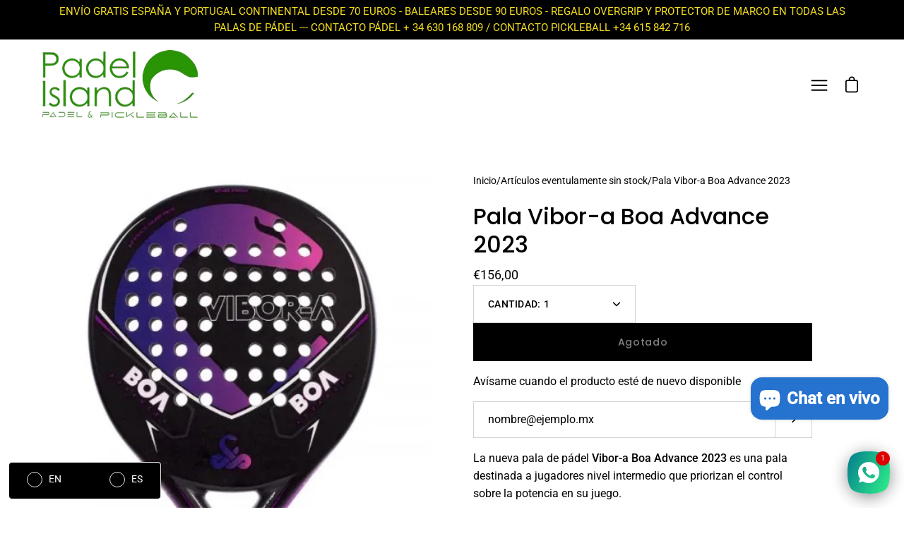

--- FILE ---
content_type: text/html; charset=utf-8
request_url: https://www.padel-island.com/products/vibor-a-boa-advance-2023
body_size: 43314
content:
<!doctype html>
<html class="no-js no-touch" lang="es">
<head>
	<!-- Added by AVADA SEO Suite -->
	

	<!-- /Added by AVADA SEO Suite -->
	  <meta charset="utf-8">
  <meta http-equiv='X-UA-Compatible' content='IE=edge'>
  <meta name="viewport" content="width=device-width, height=device-height, initial-scale=1.0, minimum-scale=1.0">
  <link rel="canonical" href="https://www.padel-island.com/products/vibor-a-boa-advance-2023" />

  <link rel="preload" as="style" href="//www.padel-island.com/cdn/shop/t/41/assets/theme.css?v=2659513653484746661699114564">
  <link rel="preload" as="script" href="//www.padel-island.com/cdn/shop/t/41/assets/lazysizes.min.js?v=111431644619468174291699114564">
  <link rel="preload" as="script" href="//www.padel-island.com/cdn/shop/t/41/assets/theme.js?v=50450754364976123191699114564">
  <link rel="preload" as="image" href="//www.padel-island.com/cdn/shop/t/41/assets/loading.svg?v=12949615357343360751699114564">

  <link rel="preconnect" href="https://cdn.shopify.com" crossorigin>
  <link rel="preconnect" href="https://fonts.shopify.com" crossorigin>
  <link rel="preconnect" href="https://monorail-edge.shopifysvc.com" crossorigin><link rel="shortcut icon" href="//www.padel-island.com/cdn/shop/files/favicon-padel-island-png_32x32.png?v=1701802283" type="image/png" />
  <title>✨✨✨ Vibor-a Boa Advance 2023 🏆🏆🏆 &ndash; Padel Island</title><meta name="description" content="La nueva pala de pádel Vibor-a Boa Advance 2023 es una pala destinada a jugadores nivel intermedio que priorizan el control sobre la potencia en su juego. Vibora Boa Advance 23 su forma redonda, su punto amplio punto dulce y su balance bajo van encaminados a ofrecer ese control y esa precisión. Se trata de una pala muy fácil para jugar y con la que el jugador, desde el primer momento, se siente cómodo. Caras y marco de fibra de vidrio, goma Eva Soft en el núcleo y acabo de las caras en brillo rugoso (arenoso) hacen que los golpeos sean precisos y se puedan conseguir muy buenos efectos."><link rel="preload" as="font" href="//www.padel-island.com/cdn/fonts/roboto/roboto_n4.2019d890f07b1852f56ce63ba45b2db45d852cba.woff2" type="font/woff2" crossorigin><link rel="preload" as="font" href="//www.padel-island.com/cdn/fonts/poppins/poppins_n5.ad5b4b72b59a00358afc706450c864c3c8323842.woff2" type="font/woff2" crossorigin><!-- /snippets/social-meta-tags.liquid -->




<meta property="og:site_name" content="Padel Island">
<meta property="og:url" content="https://www.padel-island.com/products/vibor-a-boa-advance-2023">
<meta property="og:title" content="✨✨✨ Vibor-a Boa Advance 2023 🏆🏆🏆">
<meta property="og:type" content="product">
<meta property="og:description" content="La nueva pala de pádel Vibor-a Boa Advance 2023 es una pala destinada a jugadores nivel intermedio que priorizan el control sobre la potencia en su juego. Vibora Boa Advance 23 su forma redonda, su punto amplio punto dulce y su balance bajo van encaminados a ofrecer ese control y esa precisión. Se trata de una pala muy fácil para jugar y con la que el jugador, desde el primer momento, se siente cómodo. Caras y marco de fibra de vidrio, goma Eva Soft en el núcleo y acabo de las caras en brillo rugoso (arenoso) hacen que los golpeos sean precisos y se puedan conseguir muy buenos efectos.">

  <meta property="og:price:amount" content="156,00">
  <meta property="og:price:currency" content="EUR">

<meta property="og:image" content="http://www.padel-island.com/cdn/shop/files/vibor-a-boa-advance-23_1200x1200.jpg?v=1698486767"><meta property="og:image" content="http://www.padel-island.com/cdn/shop/products/vibor-a-boa-advance-23-1_1200x1200.jpg?v=1698486767"><meta property="og:image" content="http://www.padel-island.com/cdn/shop/products/vibor-a-boa-advance-23-2_1200x1200.jpg?v=1698486767">
<meta property="og:image:secure_url" content="https://www.padel-island.com/cdn/shop/files/vibor-a-boa-advance-23_1200x1200.jpg?v=1698486767"><meta property="og:image:secure_url" content="https://www.padel-island.com/cdn/shop/products/vibor-a-boa-advance-23-1_1200x1200.jpg?v=1698486767"><meta property="og:image:secure_url" content="https://www.padel-island.com/cdn/shop/products/vibor-a-boa-advance-23-2_1200x1200.jpg?v=1698486767">


<meta name="twitter:card" content="summary_large_image">
<meta name="twitter:title" content="✨✨✨ Vibor-a Boa Advance 2023 🏆🏆🏆">
<meta name="twitter:description" content="La nueva pala de pádel Vibor-a Boa Advance 2023 es una pala destinada a jugadores nivel intermedio que priorizan el control sobre la potencia en su juego. Vibora Boa Advance 23 su forma redonda, su punto amplio punto dulce y su balance bajo van encaminados a ofrecer ese control y esa precisión. Se trata de una pala muy fácil para jugar y con la que el jugador, desde el primer momento, se siente cómodo. Caras y marco de fibra de vidrio, goma Eva Soft en el núcleo y acabo de las caras en brillo rugoso (arenoso) hacen que los golpeos sean precisos y se puedan conseguir muy buenos efectos."><style data-shopify>@font-face {
  font-family: Poppins;
  font-weight: 500;
  font-style: normal;
  font-display: swap;
  src: url("//www.padel-island.com/cdn/fonts/poppins/poppins_n5.ad5b4b72b59a00358afc706450c864c3c8323842.woff2") format("woff2"),
       url("//www.padel-island.com/cdn/fonts/poppins/poppins_n5.33757fdf985af2d24b32fcd84c9a09224d4b2c39.woff") format("woff");
}

@font-face {
  font-family: Roboto;
  font-weight: 400;
  font-style: normal;
  font-display: swap;
  src: url("//www.padel-island.com/cdn/fonts/roboto/roboto_n4.2019d890f07b1852f56ce63ba45b2db45d852cba.woff2") format("woff2"),
       url("//www.padel-island.com/cdn/fonts/roboto/roboto_n4.238690e0007583582327135619c5f7971652fa9d.woff") format("woff");
}



  @font-face {
  font-family: Poppins;
  font-weight: 600;
  font-style: normal;
  font-display: swap;
  src: url("//www.padel-island.com/cdn/fonts/poppins/poppins_n6.aa29d4918bc243723d56b59572e18228ed0786f6.woff2") format("woff2"),
       url("//www.padel-island.com/cdn/fonts/poppins/poppins_n6.5f815d845fe073750885d5b7e619ee00e8111208.woff") format("woff");
}




  @font-face {
  font-family: Roboto;
  font-weight: 500;
  font-style: normal;
  font-display: swap;
  src: url("//www.padel-island.com/cdn/fonts/roboto/roboto_n5.250d51708d76acbac296b0e21ede8f81de4e37aa.woff2") format("woff2"),
       url("//www.padel-island.com/cdn/fonts/roboto/roboto_n5.535e8c56f4cbbdea416167af50ab0ff1360a3949.woff") format("woff");
}



  @font-face {
  font-family: Roboto;
  font-weight: 400;
  font-style: italic;
  font-display: swap;
  src: url("//www.padel-island.com/cdn/fonts/roboto/roboto_i4.57ce898ccda22ee84f49e6b57ae302250655e2d4.woff2") format("woff2"),
       url("//www.padel-island.com/cdn/fonts/roboto/roboto_i4.b21f3bd061cbcb83b824ae8c7671a82587b264bf.woff") format("woff");
}




  @font-face {
  font-family: Roboto;
  font-weight: 500;
  font-style: italic;
  font-display: swap;
  src: url("//www.padel-island.com/cdn/fonts/roboto/roboto_i5.0ae24363bf5844e2ee3295d84078d36c9bd0faf4.woff2") format("woff2"),
       url("//www.padel-island.com/cdn/fonts/roboto/roboto_i5.a9cdb6a43048799fe739d389c60b64059e33cf12.woff") format("woff");
}


:root {---color-sale-badge: #1990c6;
  ---color-sold-out-badge: #ff6d6d;
  ---color-button-primary-bg: #000000;
  ---color-button-primary-bg-alpha-50: rgba(0, 0, 0, 0.5);
  ---color-button-primary-text: #fff;
  ---color-button-primary-text-alpha-50: rgba(255, 255, 255, 0.5);
  ---color-button-secondary-bg: #ffffff;
  ---color-button-secondary-text:#000;
  ---color-button-secondary-text-alpha-50: rgba(255, 255, 255, 0.5);

  ---color-text: #000000;
  ---color-text-darken: #000000;
  ---color-text-lighten: #333333;
  ---color-text-alpha-5: rgba(0, 0, 0, 0.05);
  ---color-text-alpha-8: rgba(0, 0, 0, 0.08);
  ---color-text-alpha-10: rgba(0, 0, 0, 0.1);
  ---color-text-alpha-15: rgba(0, 0, 0, 0.15);
  ---color-text-alpha-25: rgba(0, 0, 0, 0.25);
  ---color-text-alpha-55: rgba(0, 0, 0, 0.55);
  ---color-text-alpha-60: rgba(0, 0, 0, 0.6);
  ---color-text-alpha-85: rgba(0, 0, 0, 0.85);
  ---color-heading: #000000;

  ---color-bg: #ffffff;
  ---color-bg-alpha-25: rgba(255, 255, 255, 0.25);
  ---color-bg-alpha-35: rgba(255, 255, 255, 0.35);
  ---color-bg-alpha-60: rgba(255, 255, 255, 0.6);
  ---color-bg-alpha-65: rgba(255, 255, 255, 0.65);
  ---color-bg-alpha-85: rgba(255, 255, 255, 0.85);
  ---color-bg-overlay: rgba(255, 255, 255, 0.75);
  ---color-bg-darken: #e6e6e6;
  ---color-bg-lighten-darken: #e6e6e6;
  ---color-bg-lighten-darken-contrast: #b3b3b3;
  ---color-drawer-border: #f2f2f2;

  ---color-accent: #2b9806;
  ---color-accent-text: #fff;

  ---color-tag-custom: #000;

  ---color-border: #d3d3d3;
  ---color-border-alpha-15: rgba(211, 211, 211, 0.15);
  ---color-border-alpha-30: rgba(211, 211, 211, 0.3);
  ---color-border-alpha-50: rgba(211, 211, 211, 0.5);
  ---color-border-alpha-65: rgba(211, 211, 211, 0.65);
  ---color-border-lighten-darken: #868686;

  ---color-product-grid-arrows: black;---color-disabled-grey: rgba(0, 0, 0, 0.35);
  ---color-disabled-grey-darken: rgba(0, 0, 0, 0.45);
  ---color-error-red: #D02E2E;
  ---color-error-red-bg: rgba(208, 46, 46, 0.15);
  ---color-success-green: #56AD6A;
  ---color-success-green-bg: #ECFEF0;---font-stack-body: Roboto, sans-serif;
  ---font-style-body: normal;
  ---font-adjust-body: 1.0;

  ---font-weight-body: 400;
  ---font-weight-body-medium: 500;
  ---font-weight-body-bold: 500;

  ---font-stack-heading: Poppins, sans-serif;
  ---font-style-heading: normal;
  ---font-adjust-heading: 1.0;

  ---font-weight-heading: 500;
  ---font-weight-heading-bold: 600;

  ---font-stack-nav: Roboto, sans-serif;
  ---font-style-nav: normal;
  ---font-weight-nav: 400;
  ---font-weight-nav-bold: 500;
  ---font-adjust-nav: 1.0;

  ---font-stack-button: Poppins, sans-serif;
  ---font-style-button: normal;
  ---font-weight-button: 500;
  ---font-adjust-button: 1.0;

  ---transform-button-text: none;---font-size-input: 1.0rem;---radius: 0px;
  ---radius-inner: 0px;
  ---radius-small: 0px;
  ---radius-tiny: 0px;
  ---radius-dropdown: 0px;
  ---radius-checkbox: 0px;---product-media-padding-top: 100%;
  ---product-media-background-size: contain;---loading-svg: url( "//www.padel-island.com/cdn/shop/t/41/assets/loading.svg?v=12949615357343360751699114564" );
  ---icon-check: url( "//www.padel-island.com/cdn/shop/t/41/assets/icon-check.svg?v=181034692338098753131699114564" );
  ---icon-close: url( "//www.padel-island.com/cdn/shop/t/41/assets/icon-close.svg?v=152460236205633315831699114564" );
  ---cart-loading-overlay: rgba(255, 255, 255, 0.85) url( "//www.padel-island.com/cdn/shop/t/41/assets/loading.svg?v=12949615357343360751699114564" ) no-repeat center center;--collection-sticky-bar-height: 0;
  --collection-image-padding-top: 60%;--site-width: 1320px;
  --site-width-narrow: 840px;
  --drawer-width: 320px;
  --drawer-transition: transform 0.4s cubic-bezier(0.46, 0.01, 0.32, 1);--full-height: 100vh;
  --content-full: calc(100vh - 60px);
  --header-height: 60px;
  --announcement-height: 35px;--gutter: 60px;
  --gutter-mobile: 25px;
  --grid-gutter: 20px;--grid: repeat(4, minmax(0, 1fr));
  --grid-tablet: repeat(2, minmax(0, 1fr));
  --grid-mobile: repeat(2, minmax(0, 1fr));
  --megamenu-grid: repeat(4, minmax(0, 1fr));
  --grid-row: 1 / span 4;--scrollbar-width: 0;--overlay: #000;
  --overlay-opacity: 1;--input-bg: #fff;--swatch-size: 32px;
}</style><link href="//www.padel-island.com/cdn/shop/t/41/assets/theme.css?v=2659513653484746661699114564" rel="stylesheet" type="text/css" media="all" /><script type="text/javascript">
    if (window.MSInputMethodContext && document.documentMode) {
      var scripts = document.getElementsByTagName('script')[0];
      var polyfill = document.createElement("script");
      polyfill.defer = true;
      polyfill.src = "//www.padel-island.com/cdn/shop/t/41/assets/ie11.js?v=144489047535103983231699114564";

      scripts.parentNode.insertBefore(polyfill, scripts);

      document.documentElement.classList.add('ie11');
    } else {
      document.documentElement.className = document.documentElement.className.replace('no-js', 'js');
    }

    let root = '/';
    if (root[root.length - 1] !== '/') {
      root = `${root}/`;
    }

    window.theme = {
      assets: {
        smoothscroll: '//www.padel-island.com/cdn/shop/t/41/assets/smoothscroll.js?v=37906625415260927261699114564',
				no_image: "//www.padel-island.com/cdn/shopifycloud/storefront/assets/no-image-2048-a2addb12_1024x.gif",
      },
      routes: {
        root_url: root,
        cart_url: "\/cart",
        cart_add_url: "\/cart\/add",
        cart_change_url: "\/cart\/change",
        shop_url: "https:\/\/www.padel-island.com",
        search_url: "\/search",
        product_recommendations_url: "\/recommendations\/products"
      },
      strings: {
        loading: "Cargar más",
        load_more: "Cargar más",
        add_to_cart: "Añadir al carrito",
        remove: "Eliminar",
        preorder: "Hacer un pedido",
        sold_out: "Agotado",
        sold_out_html: "Agotado",
        on_sale_html: "Oferta",
        unavailable: "Indisponible",
        zero_qty_error: "La cantidad debe ser mayor que 0.",
        cart_title: "Carrito",
        cart_empty: "Tu carrito está vacío.",
        cart_price: "Precio",
        cart_quantity: "Cantidad",
        cart_total: "Total",
        cart_acceptance_error: "Debes aceptar nuestros términos y condiciones.",
        limit_error: "Lo siento, parece que no tenemos suficientes unidades de este producto.",
        continue_shopping: "Seguir comprando",
        results_one: "resultado",
        results_other: "resultados",
        no_results: "No se han encontrado resultados",
        view_all: "Ver todo",
        unit_price_separator: "por"
      },
      icons: {
        plus: '<svg aria-hidden="true" focusable="false" role="presentation" class="icon icon-plus" viewBox="0 0 14 14"><path d="M7 0a.75.75 0 01.75.75v12.5a.75.75 0 11-1.5 0V.75A.75.75 0 017 0z"/><path d="M14 7a.75.75 0 01-.75.75H.75a.75.75 0 110-1.5h12.5A.75.75 0 0114 7z"/></svg>',
        minus: '<svg aria-hidden="true" focusable="false" role="presentation" class="icon icon-minus" viewBox="0 0 14 14"><path d="M14 7a.75.75 0 01-.75.75H.75a.75.75 0 110-1.5h12.5A.75.75 0 0114 7z"/></svg>',
        close: '<svg aria-hidden="true" focusable="false" role="presentation" class="icon icon-close" viewBox="0 0 1024 920"><path d="M481.83 448L283.582 646.248c-8.331 8.331-8.331 21.839 0 30.17s21.839 8.331 30.17 0L512 478.17l198.248 198.248c8.331 8.331 21.839 8.331 30.17 0s8.331-21.839 0-30.17L542.17 448l198.248-198.248c8.331-8.331 8.331-21.839 0-30.17s-21.839-8.331-30.17 0L512 417.83 313.752 219.582c-8.331-8.331-21.839-8.331-30.17 0s-8.331 21.839 0 30.17L481.83 448z"/></svg>'
      },
      settings: {
        cartType: "page",
        gridImageSize: "contain",
        enableInfinityScroll: false,
        enablePaymentButton: true,
        showSaleBadge: true,
        enableAcceptTerms: true,
        productBadgeStyle: "rectangle",
        productGridSlideshow: true,
        quickButton: "buy",
        mobileMenuBehaviour: "link",
      },
      moneyFormat: "€{{amount_with_comma_separator}}",
      info: {
        name: 'Palo Alto'
      },
      version: '4.0.1'
    };
    window.lazySizesConfig = window.lazySizesConfig || {};
    window.lazySizesConfig.preloadAfterLoad = true;
    window.PaloAlto = window.PaloAlto || {};
    window.slate = window.slate || {};
    window.isHeaderTransparent = false;
    window.initialHeaderHeight = 0;
    window.lastWindowWidth = window.innerWidth || document.documentElement.clientWidth;
  </script>
  <script src="//www.padel-island.com/cdn/shop/t/41/assets/lazysizes.min.js?v=111431644619468174291699114564" async="async"></script><script src="//www.padel-island.com/cdn/shop/t/41/assets/theme.js?v=50450754364976123191699114564" defer="defer"></script>

  <script>window.performance && window.performance.mark && window.performance.mark('shopify.content_for_header.start');</script><meta name="google-site-verification" content="jadbFDUy8GbDPQzELs2L6zHGNCwXN8GKeDrhKl-1RYs">
<meta name="facebook-domain-verification" content="bm9k1ano9b3awq3cfcez01la61cfck">
<meta name="facebook-domain-verification" content="dm0achrb4zgseycqsrlwoejm37ge3l">
<meta id="shopify-digital-wallet" name="shopify-digital-wallet" content="/54906060847/digital_wallets/dialog">
<meta name="shopify-checkout-api-token" content="16137f61596e317fdb8dd0ab6b89507b">
<link rel="alternate" hreflang="x-default" href="https://www.padel-island.com/products/vibor-a-boa-advance-2023">
<link rel="alternate" hreflang="es" href="https://www.padel-island.com/products/vibor-a-boa-advance-2023">
<link rel="alternate" hreflang="en" href="https://www.padel-island.com/en/products/vibor-a-boa-advance-2023">
<link rel="alternate" hreflang="es-VE" href="https://www.padel-island.com/es-ve/products/vibor-a-boa-advance-2023">
<link rel="alternate" type="application/json+oembed" href="https://www.padel-island.com/products/vibor-a-boa-advance-2023.oembed">
<script async="async" src="/checkouts/internal/preloads.js?locale=es-ES"></script>
<link rel="preconnect" href="https://shop.app" crossorigin="anonymous">
<script async="async" src="https://shop.app/checkouts/internal/preloads.js?locale=es-ES&shop_id=54906060847" crossorigin="anonymous"></script>
<script id="apple-pay-shop-capabilities" type="application/json">{"shopId":54906060847,"countryCode":"ES","currencyCode":"EUR","merchantCapabilities":["supports3DS"],"merchantId":"gid:\/\/shopify\/Shop\/54906060847","merchantName":"Padel Island","requiredBillingContactFields":["postalAddress","email","phone"],"requiredShippingContactFields":["postalAddress","email","phone"],"shippingType":"shipping","supportedNetworks":["visa","maestro","masterCard","amex"],"total":{"type":"pending","label":"Padel Island","amount":"1.00"},"shopifyPaymentsEnabled":true,"supportsSubscriptions":true}</script>
<script id="shopify-features" type="application/json">{"accessToken":"16137f61596e317fdb8dd0ab6b89507b","betas":["rich-media-storefront-analytics"],"domain":"www.padel-island.com","predictiveSearch":true,"shopId":54906060847,"locale":"es"}</script>
<script>var Shopify = Shopify || {};
Shopify.shop = "padelisland-365.myshopify.com";
Shopify.locale = "es";
Shopify.currency = {"active":"EUR","rate":"1.0"};
Shopify.country = "ES";
Shopify.theme = {"name":"copia añadir ultimas 2 secciones 041123","id":154864320854,"schema_name":"Palo Alto","schema_version":"4.0.1","theme_store_id":777,"role":"main"};
Shopify.theme.handle = "null";
Shopify.theme.style = {"id":null,"handle":null};
Shopify.cdnHost = "www.padel-island.com/cdn";
Shopify.routes = Shopify.routes || {};
Shopify.routes.root = "/";</script>
<script type="module">!function(o){(o.Shopify=o.Shopify||{}).modules=!0}(window);</script>
<script>!function(o){function n(){var o=[];function n(){o.push(Array.prototype.slice.apply(arguments))}return n.q=o,n}var t=o.Shopify=o.Shopify||{};t.loadFeatures=n(),t.autoloadFeatures=n()}(window);</script>
<script>
  window.ShopifyPay = window.ShopifyPay || {};
  window.ShopifyPay.apiHost = "shop.app\/pay";
  window.ShopifyPay.redirectState = null;
</script>
<script id="shop-js-analytics" type="application/json">{"pageType":"product"}</script>
<script defer="defer" async type="module" src="//www.padel-island.com/cdn/shopifycloud/shop-js/modules/v2/client.init-shop-cart-sync_-aut3ZVe.es.esm.js"></script>
<script defer="defer" async type="module" src="//www.padel-island.com/cdn/shopifycloud/shop-js/modules/v2/chunk.common_jR-HGkUL.esm.js"></script>
<script type="module">
  await import("//www.padel-island.com/cdn/shopifycloud/shop-js/modules/v2/client.init-shop-cart-sync_-aut3ZVe.es.esm.js");
await import("//www.padel-island.com/cdn/shopifycloud/shop-js/modules/v2/chunk.common_jR-HGkUL.esm.js");

  window.Shopify.SignInWithShop?.initShopCartSync?.({"fedCMEnabled":true,"windoidEnabled":true});

</script>
<script>
  window.Shopify = window.Shopify || {};
  if (!window.Shopify.featureAssets) window.Shopify.featureAssets = {};
  window.Shopify.featureAssets['shop-js'] = {"shop-cart-sync":["modules/v2/client.shop-cart-sync_BAYdngfT.es.esm.js","modules/v2/chunk.common_jR-HGkUL.esm.js"],"init-fed-cm":["modules/v2/client.init-fed-cm_C1KIrACA.es.esm.js","modules/v2/chunk.common_jR-HGkUL.esm.js"],"shop-button":["modules/v2/client.shop-button_nPJqyawu.es.esm.js","modules/v2/chunk.common_jR-HGkUL.esm.js"],"init-windoid":["modules/v2/client.init-windoid_BBN3UDv3.es.esm.js","modules/v2/chunk.common_jR-HGkUL.esm.js"],"shop-cash-offers":["modules/v2/client.shop-cash-offers_DHr6BHOX.es.esm.js","modules/v2/chunk.common_jR-HGkUL.esm.js","modules/v2/chunk.modal_K_-4b6jm.esm.js"],"shop-toast-manager":["modules/v2/client.shop-toast-manager_DsmMrndK.es.esm.js","modules/v2/chunk.common_jR-HGkUL.esm.js"],"init-shop-email-lookup-coordinator":["modules/v2/client.init-shop-email-lookup-coordinator_CqHiorcR.es.esm.js","modules/v2/chunk.common_jR-HGkUL.esm.js"],"pay-button":["modules/v2/client.pay-button_CyYMAtLe.es.esm.js","modules/v2/chunk.common_jR-HGkUL.esm.js"],"avatar":["modules/v2/client.avatar_BTnouDA3.es.esm.js"],"init-shop-cart-sync":["modules/v2/client.init-shop-cart-sync_-aut3ZVe.es.esm.js","modules/v2/chunk.common_jR-HGkUL.esm.js"],"shop-login-button":["modules/v2/client.shop-login-button_CkV-3QmP.es.esm.js","modules/v2/chunk.common_jR-HGkUL.esm.js","modules/v2/chunk.modal_K_-4b6jm.esm.js"],"init-customer-accounts-sign-up":["modules/v2/client.init-customer-accounts-sign-up_OVpxiKuf.es.esm.js","modules/v2/client.shop-login-button_CkV-3QmP.es.esm.js","modules/v2/chunk.common_jR-HGkUL.esm.js","modules/v2/chunk.modal_K_-4b6jm.esm.js"],"init-shop-for-new-customer-accounts":["modules/v2/client.init-shop-for-new-customer-accounts_B3-6tUHj.es.esm.js","modules/v2/client.shop-login-button_CkV-3QmP.es.esm.js","modules/v2/chunk.common_jR-HGkUL.esm.js","modules/v2/chunk.modal_K_-4b6jm.esm.js"],"init-customer-accounts":["modules/v2/client.init-customer-accounts_DAvreLqn.es.esm.js","modules/v2/client.shop-login-button_CkV-3QmP.es.esm.js","modules/v2/chunk.common_jR-HGkUL.esm.js","modules/v2/chunk.modal_K_-4b6jm.esm.js"],"shop-follow-button":["modules/v2/client.shop-follow-button_D-yP9CCa.es.esm.js","modules/v2/chunk.common_jR-HGkUL.esm.js","modules/v2/chunk.modal_K_-4b6jm.esm.js"],"lead-capture":["modules/v2/client.lead-capture_cgi9rykO.es.esm.js","modules/v2/chunk.common_jR-HGkUL.esm.js","modules/v2/chunk.modal_K_-4b6jm.esm.js"],"checkout-modal":["modules/v2/client.checkout-modal_CNOx8cMi.es.esm.js","modules/v2/chunk.common_jR-HGkUL.esm.js","modules/v2/chunk.modal_K_-4b6jm.esm.js"],"shop-login":["modules/v2/client.shop-login_B0Pz78O1.es.esm.js","modules/v2/chunk.common_jR-HGkUL.esm.js","modules/v2/chunk.modal_K_-4b6jm.esm.js"],"payment-terms":["modules/v2/client.payment-terms_DHTqhmPP.es.esm.js","modules/v2/chunk.common_jR-HGkUL.esm.js","modules/v2/chunk.modal_K_-4b6jm.esm.js"]};
</script>
<script>(function() {
  var isLoaded = false;
  function asyncLoad() {
    if (isLoaded) return;
    isLoaded = true;
    var urls = ["https:\/\/platform-api.sharethis.com\/js\/sharethis.js?shop=padelisland-365.myshopify.com#property=6291f8b703b8c00019a2e4c0\u0026product=inline-share-buttons\u0026source=inline-share-buttons-shopify\u0026ver=1666725368","https:\/\/servicepoints.sendcloud.sc\/shops\/shopify\/embed\/1c62743f-b01e-42ce-bc17-026d2888317c.js?shop=padelisland-365.myshopify.com","https:\/\/cdn.s3.pop-convert.com\/pcjs.production.min.js?unique_id=padelisland-365.myshopify.com\u0026shop=padelisland-365.myshopify.com","https:\/\/script.pop-convert.com\/new-micro\/production.pc.min.js?unique_id=padelisland-365.myshopify.com\u0026shop=padelisland-365.myshopify.com","https:\/\/dashboard.mailerlite.com\/shopify\/16274\/1185675?shop=padelisland-365.myshopify.com"];
    for (var i = 0; i < urls.length; i++) {
      var s = document.createElement('script');
      s.type = 'text/javascript';
      s.async = true;
      s.src = urls[i];
      var x = document.getElementsByTagName('script')[0];
      x.parentNode.insertBefore(s, x);
    }
  };
  if(window.attachEvent) {
    window.attachEvent('onload', asyncLoad);
  } else {
    window.addEventListener('load', asyncLoad, false);
  }
})();</script>
<script id="__st">var __st={"a":54906060847,"offset":3600,"reqid":"fa2df22e-796c-40ad-8c3c-01bb0187004b-1769013914","pageurl":"www.padel-island.com\/products\/vibor-a-boa-advance-2023","u":"80f28556d371","p":"product","rtyp":"product","rid":7237493882927};</script>
<script>window.ShopifyPaypalV4VisibilityTracking = true;</script>
<script id="captcha-bootstrap">!function(){'use strict';const t='contact',e='account',n='new_comment',o=[[t,t],['blogs',n],['comments',n],[t,'customer']],c=[[e,'customer_login'],[e,'guest_login'],[e,'recover_customer_password'],[e,'create_customer']],r=t=>t.map((([t,e])=>`form[action*='/${t}']:not([data-nocaptcha='true']) input[name='form_type'][value='${e}']`)).join(','),a=t=>()=>t?[...document.querySelectorAll(t)].map((t=>t.form)):[];function s(){const t=[...o],e=r(t);return a(e)}const i='password',u='form_key',d=['recaptcha-v3-token','g-recaptcha-response','h-captcha-response',i],f=()=>{try{return window.sessionStorage}catch{return}},m='__shopify_v',_=t=>t.elements[u];function p(t,e,n=!1){try{const o=window.sessionStorage,c=JSON.parse(o.getItem(e)),{data:r}=function(t){const{data:e,action:n}=t;return t[m]||n?{data:e,action:n}:{data:t,action:n}}(c);for(const[e,n]of Object.entries(r))t.elements[e]&&(t.elements[e].value=n);n&&o.removeItem(e)}catch(o){console.error('form repopulation failed',{error:o})}}const l='form_type',E='cptcha';function T(t){t.dataset[E]=!0}const w=window,h=w.document,L='Shopify',v='ce_forms',y='captcha';let A=!1;((t,e)=>{const n=(g='f06e6c50-85a8-45c8-87d0-21a2b65856fe',I='https://cdn.shopify.com/shopifycloud/storefront-forms-hcaptcha/ce_storefront_forms_captcha_hcaptcha.v1.5.2.iife.js',D={infoText:'Protegido por hCaptcha',privacyText:'Privacidad',termsText:'Términos'},(t,e,n)=>{const o=w[L][v],c=o.bindForm;if(c)return c(t,g,e,D).then(n);var r;o.q.push([[t,g,e,D],n]),r=I,A||(h.body.append(Object.assign(h.createElement('script'),{id:'captcha-provider',async:!0,src:r})),A=!0)});var g,I,D;w[L]=w[L]||{},w[L][v]=w[L][v]||{},w[L][v].q=[],w[L][y]=w[L][y]||{},w[L][y].protect=function(t,e){n(t,void 0,e),T(t)},Object.freeze(w[L][y]),function(t,e,n,w,h,L){const[v,y,A,g]=function(t,e,n){const i=e?o:[],u=t?c:[],d=[...i,...u],f=r(d),m=r(i),_=r(d.filter((([t,e])=>n.includes(e))));return[a(f),a(m),a(_),s()]}(w,h,L),I=t=>{const e=t.target;return e instanceof HTMLFormElement?e:e&&e.form},D=t=>v().includes(t);t.addEventListener('submit',(t=>{const e=I(t);if(!e)return;const n=D(e)&&!e.dataset.hcaptchaBound&&!e.dataset.recaptchaBound,o=_(e),c=g().includes(e)&&(!o||!o.value);(n||c)&&t.preventDefault(),c&&!n&&(function(t){try{if(!f())return;!function(t){const e=f();if(!e)return;const n=_(t);if(!n)return;const o=n.value;o&&e.removeItem(o)}(t);const e=Array.from(Array(32),(()=>Math.random().toString(36)[2])).join('');!function(t,e){_(t)||t.append(Object.assign(document.createElement('input'),{type:'hidden',name:u})),t.elements[u].value=e}(t,e),function(t,e){const n=f();if(!n)return;const o=[...t.querySelectorAll(`input[type='${i}']`)].map((({name:t})=>t)),c=[...d,...o],r={};for(const[a,s]of new FormData(t).entries())c.includes(a)||(r[a]=s);n.setItem(e,JSON.stringify({[m]:1,action:t.action,data:r}))}(t,e)}catch(e){console.error('failed to persist form',e)}}(e),e.submit())}));const S=(t,e)=>{t&&!t.dataset[E]&&(n(t,e.some((e=>e===t))),T(t))};for(const o of['focusin','change'])t.addEventListener(o,(t=>{const e=I(t);D(e)&&S(e,y())}));const B=e.get('form_key'),M=e.get(l),P=B&&M;t.addEventListener('DOMContentLoaded',(()=>{const t=y();if(P)for(const e of t)e.elements[l].value===M&&p(e,B);[...new Set([...A(),...v().filter((t=>'true'===t.dataset.shopifyCaptcha))])].forEach((e=>S(e,t)))}))}(h,new URLSearchParams(w.location.search),n,t,e,['guest_login'])})(!0,!0)}();</script>
<script integrity="sha256-4kQ18oKyAcykRKYeNunJcIwy7WH5gtpwJnB7kiuLZ1E=" data-source-attribution="shopify.loadfeatures" defer="defer" src="//www.padel-island.com/cdn/shopifycloud/storefront/assets/storefront/load_feature-a0a9edcb.js" crossorigin="anonymous"></script>
<script crossorigin="anonymous" defer="defer" src="//www.padel-island.com/cdn/shopifycloud/storefront/assets/shopify_pay/storefront-65b4c6d7.js?v=20250812"></script>
<script data-source-attribution="shopify.dynamic_checkout.dynamic.init">var Shopify=Shopify||{};Shopify.PaymentButton=Shopify.PaymentButton||{isStorefrontPortableWallets:!0,init:function(){window.Shopify.PaymentButton.init=function(){};var t=document.createElement("script");t.src="https://www.padel-island.com/cdn/shopifycloud/portable-wallets/latest/portable-wallets.es.js",t.type="module",document.head.appendChild(t)}};
</script>
<script data-source-attribution="shopify.dynamic_checkout.buyer_consent">
  function portableWalletsHideBuyerConsent(e){var t=document.getElementById("shopify-buyer-consent"),n=document.getElementById("shopify-subscription-policy-button");t&&n&&(t.classList.add("hidden"),t.setAttribute("aria-hidden","true"),n.removeEventListener("click",e))}function portableWalletsShowBuyerConsent(e){var t=document.getElementById("shopify-buyer-consent"),n=document.getElementById("shopify-subscription-policy-button");t&&n&&(t.classList.remove("hidden"),t.removeAttribute("aria-hidden"),n.addEventListener("click",e))}window.Shopify?.PaymentButton&&(window.Shopify.PaymentButton.hideBuyerConsent=portableWalletsHideBuyerConsent,window.Shopify.PaymentButton.showBuyerConsent=portableWalletsShowBuyerConsent);
</script>
<script data-source-attribution="shopify.dynamic_checkout.cart.bootstrap">document.addEventListener("DOMContentLoaded",(function(){function t(){return document.querySelector("shopify-accelerated-checkout-cart, shopify-accelerated-checkout")}if(t())Shopify.PaymentButton.init();else{new MutationObserver((function(e,n){t()&&(Shopify.PaymentButton.init(),n.disconnect())})).observe(document.body,{childList:!0,subtree:!0})}}));
</script>
<script id='scb4127' type='text/javascript' async='' src='https://www.padel-island.com/cdn/shopifycloud/privacy-banner/storefront-banner.js'></script><link id="shopify-accelerated-checkout-styles" rel="stylesheet" media="screen" href="https://www.padel-island.com/cdn/shopifycloud/portable-wallets/latest/accelerated-checkout-backwards-compat.css" crossorigin="anonymous">
<style id="shopify-accelerated-checkout-cart">
        #shopify-buyer-consent {
  margin-top: 1em;
  display: inline-block;
  width: 100%;
}

#shopify-buyer-consent.hidden {
  display: none;
}

#shopify-subscription-policy-button {
  background: none;
  border: none;
  padding: 0;
  text-decoration: underline;
  font-size: inherit;
  cursor: pointer;
}

#shopify-subscription-policy-button::before {
  box-shadow: none;
}

      </style>

<script>window.performance && window.performance.mark && window.performance.mark('shopify.content_for_header.end');</script>
<!-- BEGIN app block: shopify://apps/rt-social-chat-live-chat/blocks/app-embed/9baee9b7-6929-47af-9935-05bcdc376396 --><script>
  window.roarJs = window.roarJs || {};
  roarJs.WhatsAppConfig = {
    metafields: {
      shop: "padelisland-365.myshopify.com",
      settings: {"enabled":"1","block_order":["1492096252560"],"blocks":{"1492096252560":{"disabled":"0","type":"whatsapp","number":"+34630168809","whatsapp_web":"1","name":"Alejandro","label":"","avatar":"0","avatar_url":"https:\/\/www.gravatar.com\/avatar","online":"1","timezone":"America\/New_York","sunday":{"enabled":"1","range":"480,1050"},"monday":{"enabled":"1","range":"480,1050"},"tuesday":{"enabled":"1","range":"480,1050"},"wednesday":{"enabled":"1","range":"480,1050"},"thursday":{"enabled":"1","range":"480,1050"},"friday":{"enabled":"1","range":"480,1050"},"saturday":{"enabled":"1","range":"480,1050"},"offline":"I will be back soon","chat":{"enabled":"1","greeting":"Para cualquier duda, aquí estoy para resolverla ¡Qué tengas un buen día!--------------------------------------------With any request and questions you may have, have a nice day!"},"message":"Escribe tu mensaje","page_url":"0"}},"param":{"newtab":"0","offline_disabled":"1","offline_message":"1","greeting":{"enabled":"0","message":"Hi there! How can we help you? Tap here to start chat with us.","delay":"5"},"pending":{"enabled":"1","number":"1","color":"#ffffff","background":"#dd0000"},"position":{"value":"right","bottom":"20","left":"20","right":"20"},"cta_type":"all"},"mobile":{"enabled":"1","position":{"value":"inherit","bottom":"20","left":"20","right":"20"}},"style":{"gradient":"preset","pattern":"0","custom":{"color":"#ffffff","background":"#2db67c"},"icon":"5","rounded":"0"},"share":{"param":{"enabled":"1","position":"left"},"mobile":{"enabled":"1","position":"inherit"},"style":{"color":"#000000","background":"#ffffff"},"texts":{"button":"Share","message":"Check this out, it's so cool!\r\n"},"blocks":[],"block_order":[]},"charge":false,"onetime":false,"track_url":"https:\/\/haloroar.com\/app\/whatsapp\/tracking","texts":{"title":"¡Hola!👋","description":"Bienvenido a Padel Island 🎉","note":"¿En qué puedo ayudarte?","button":"","placeholder":"Send a message… ","emoji_search":"Search emoji…","emoji_frequently":"Frequently used","emoji_people":"People","emoji_nature":"Nature","emoji_objects":"Objects","emoji_places":"Places","emoji_symbols":"Symbols","emoji_not_found":"No emoji could be found"},"only1":"true"},
      moneyFormat: "€{{amount_with_comma_separator}}"
    }
  }
</script>

<script src="https://cdn.shopify.com/extensions/019a1460-f72e-7cbc-becc-90116917fae9/rt-whats-app-chat-live-chat-2/assets/whatsapp.js" defer></script>


<!-- END app block --><script src="https://cdn.shopify.com/extensions/019ac357-9c99-7419-b30b-37f8db9e37f2/etranslate-243/assets/floating-selector.js" type="text/javascript" defer="defer"></script>
<link href="https://cdn.shopify.com/extensions/019a1460-f72e-7cbc-becc-90116917fae9/rt-whats-app-chat-live-chat-2/assets/whatsapp.css" rel="stylesheet" type="text/css" media="all">
<script src="https://cdn.shopify.com/extensions/e8878072-2f6b-4e89-8082-94b04320908d/inbox-1254/assets/inbox-chat-loader.js" type="text/javascript" defer="defer"></script>
<link href="https://monorail-edge.shopifysvc.com" rel="dns-prefetch">
<script>(function(){if ("sendBeacon" in navigator && "performance" in window) {try {var session_token_from_headers = performance.getEntriesByType('navigation')[0].serverTiming.find(x => x.name == '_s').description;} catch {var session_token_from_headers = undefined;}var session_cookie_matches = document.cookie.match(/_shopify_s=([^;]*)/);var session_token_from_cookie = session_cookie_matches && session_cookie_matches.length === 2 ? session_cookie_matches[1] : "";var session_token = session_token_from_headers || session_token_from_cookie || "";function handle_abandonment_event(e) {var entries = performance.getEntries().filter(function(entry) {return /monorail-edge.shopifysvc.com/.test(entry.name);});if (!window.abandonment_tracked && entries.length === 0) {window.abandonment_tracked = true;var currentMs = Date.now();var navigation_start = performance.timing.navigationStart;var payload = {shop_id: 54906060847,url: window.location.href,navigation_start,duration: currentMs - navigation_start,session_token,page_type: "product"};window.navigator.sendBeacon("https://monorail-edge.shopifysvc.com/v1/produce", JSON.stringify({schema_id: "online_store_buyer_site_abandonment/1.1",payload: payload,metadata: {event_created_at_ms: currentMs,event_sent_at_ms: currentMs}}));}}window.addEventListener('pagehide', handle_abandonment_event);}}());</script>
<script id="web-pixels-manager-setup">(function e(e,d,r,n,o){if(void 0===o&&(o={}),!Boolean(null===(a=null===(i=window.Shopify)||void 0===i?void 0:i.analytics)||void 0===a?void 0:a.replayQueue)){var i,a;window.Shopify=window.Shopify||{};var t=window.Shopify;t.analytics=t.analytics||{};var s=t.analytics;s.replayQueue=[],s.publish=function(e,d,r){return s.replayQueue.push([e,d,r]),!0};try{self.performance.mark("wpm:start")}catch(e){}var l=function(){var e={modern:/Edge?\/(1{2}[4-9]|1[2-9]\d|[2-9]\d{2}|\d{4,})\.\d+(\.\d+|)|Firefox\/(1{2}[4-9]|1[2-9]\d|[2-9]\d{2}|\d{4,})\.\d+(\.\d+|)|Chrom(ium|e)\/(9{2}|\d{3,})\.\d+(\.\d+|)|(Maci|X1{2}).+ Version\/(15\.\d+|(1[6-9]|[2-9]\d|\d{3,})\.\d+)([,.]\d+|)( \(\w+\)|)( Mobile\/\w+|) Safari\/|Chrome.+OPR\/(9{2}|\d{3,})\.\d+\.\d+|(CPU[ +]OS|iPhone[ +]OS|CPU[ +]iPhone|CPU IPhone OS|CPU iPad OS)[ +]+(15[._]\d+|(1[6-9]|[2-9]\d|\d{3,})[._]\d+)([._]\d+|)|Android:?[ /-](13[3-9]|1[4-9]\d|[2-9]\d{2}|\d{4,})(\.\d+|)(\.\d+|)|Android.+Firefox\/(13[5-9]|1[4-9]\d|[2-9]\d{2}|\d{4,})\.\d+(\.\d+|)|Android.+Chrom(ium|e)\/(13[3-9]|1[4-9]\d|[2-9]\d{2}|\d{4,})\.\d+(\.\d+|)|SamsungBrowser\/([2-9]\d|\d{3,})\.\d+/,legacy:/Edge?\/(1[6-9]|[2-9]\d|\d{3,})\.\d+(\.\d+|)|Firefox\/(5[4-9]|[6-9]\d|\d{3,})\.\d+(\.\d+|)|Chrom(ium|e)\/(5[1-9]|[6-9]\d|\d{3,})\.\d+(\.\d+|)([\d.]+$|.*Safari\/(?![\d.]+ Edge\/[\d.]+$))|(Maci|X1{2}).+ Version\/(10\.\d+|(1[1-9]|[2-9]\d|\d{3,})\.\d+)([,.]\d+|)( \(\w+\)|)( Mobile\/\w+|) Safari\/|Chrome.+OPR\/(3[89]|[4-9]\d|\d{3,})\.\d+\.\d+|(CPU[ +]OS|iPhone[ +]OS|CPU[ +]iPhone|CPU IPhone OS|CPU iPad OS)[ +]+(10[._]\d+|(1[1-9]|[2-9]\d|\d{3,})[._]\d+)([._]\d+|)|Android:?[ /-](13[3-9]|1[4-9]\d|[2-9]\d{2}|\d{4,})(\.\d+|)(\.\d+|)|Mobile Safari.+OPR\/([89]\d|\d{3,})\.\d+\.\d+|Android.+Firefox\/(13[5-9]|1[4-9]\d|[2-9]\d{2}|\d{4,})\.\d+(\.\d+|)|Android.+Chrom(ium|e)\/(13[3-9]|1[4-9]\d|[2-9]\d{2}|\d{4,})\.\d+(\.\d+|)|Android.+(UC? ?Browser|UCWEB|U3)[ /]?(15\.([5-9]|\d{2,})|(1[6-9]|[2-9]\d|\d{3,})\.\d+)\.\d+|SamsungBrowser\/(5\.\d+|([6-9]|\d{2,})\.\d+)|Android.+MQ{2}Browser\/(14(\.(9|\d{2,})|)|(1[5-9]|[2-9]\d|\d{3,})(\.\d+|))(\.\d+|)|K[Aa][Ii]OS\/(3\.\d+|([4-9]|\d{2,})\.\d+)(\.\d+|)/},d=e.modern,r=e.legacy,n=navigator.userAgent;return n.match(d)?"modern":n.match(r)?"legacy":"unknown"}(),u="modern"===l?"modern":"legacy",c=(null!=n?n:{modern:"",legacy:""})[u],f=function(e){return[e.baseUrl,"/wpm","/b",e.hashVersion,"modern"===e.buildTarget?"m":"l",".js"].join("")}({baseUrl:d,hashVersion:r,buildTarget:u}),m=function(e){var d=e.version,r=e.bundleTarget,n=e.surface,o=e.pageUrl,i=e.monorailEndpoint;return{emit:function(e){var a=e.status,t=e.errorMsg,s=(new Date).getTime(),l=JSON.stringify({metadata:{event_sent_at_ms:s},events:[{schema_id:"web_pixels_manager_load/3.1",payload:{version:d,bundle_target:r,page_url:o,status:a,surface:n,error_msg:t},metadata:{event_created_at_ms:s}}]});if(!i)return console&&console.warn&&console.warn("[Web Pixels Manager] No Monorail endpoint provided, skipping logging."),!1;try{return self.navigator.sendBeacon.bind(self.navigator)(i,l)}catch(e){}var u=new XMLHttpRequest;try{return u.open("POST",i,!0),u.setRequestHeader("Content-Type","text/plain"),u.send(l),!0}catch(e){return console&&console.warn&&console.warn("[Web Pixels Manager] Got an unhandled error while logging to Monorail."),!1}}}}({version:r,bundleTarget:l,surface:e.surface,pageUrl:self.location.href,monorailEndpoint:e.monorailEndpoint});try{o.browserTarget=l,function(e){var d=e.src,r=e.async,n=void 0===r||r,o=e.onload,i=e.onerror,a=e.sri,t=e.scriptDataAttributes,s=void 0===t?{}:t,l=document.createElement("script"),u=document.querySelector("head"),c=document.querySelector("body");if(l.async=n,l.src=d,a&&(l.integrity=a,l.crossOrigin="anonymous"),s)for(var f in s)if(Object.prototype.hasOwnProperty.call(s,f))try{l.dataset[f]=s[f]}catch(e){}if(o&&l.addEventListener("load",o),i&&l.addEventListener("error",i),u)u.appendChild(l);else{if(!c)throw new Error("Did not find a head or body element to append the script");c.appendChild(l)}}({src:f,async:!0,onload:function(){if(!function(){var e,d;return Boolean(null===(d=null===(e=window.Shopify)||void 0===e?void 0:e.analytics)||void 0===d?void 0:d.initialized)}()){var d=window.webPixelsManager.init(e)||void 0;if(d){var r=window.Shopify.analytics;r.replayQueue.forEach((function(e){var r=e[0],n=e[1],o=e[2];d.publishCustomEvent(r,n,o)})),r.replayQueue=[],r.publish=d.publishCustomEvent,r.visitor=d.visitor,r.initialized=!0}}},onerror:function(){return m.emit({status:"failed",errorMsg:"".concat(f," has failed to load")})},sri:function(e){var d=/^sha384-[A-Za-z0-9+/=]+$/;return"string"==typeof e&&d.test(e)}(c)?c:"",scriptDataAttributes:o}),m.emit({status:"loading"})}catch(e){m.emit({status:"failed",errorMsg:(null==e?void 0:e.message)||"Unknown error"})}}})({shopId: 54906060847,storefrontBaseUrl: "https://www.padel-island.com",extensionsBaseUrl: "https://extensions.shopifycdn.com/cdn/shopifycloud/web-pixels-manager",monorailEndpoint: "https://monorail-edge.shopifysvc.com/unstable/produce_batch",surface: "storefront-renderer",enabledBetaFlags: ["2dca8a86"],webPixelsConfigList: [{"id":"2359787862","configuration":"{\"webPixelName\":\"Judge.me\"}","eventPayloadVersion":"v1","runtimeContext":"STRICT","scriptVersion":"34ad157958823915625854214640f0bf","type":"APP","apiClientId":683015,"privacyPurposes":["ANALYTICS"],"dataSharingAdjustments":{"protectedCustomerApprovalScopes":["read_customer_email","read_customer_name","read_customer_personal_data","read_customer_phone"]}},{"id":"1109721430","configuration":"{\"config\":\"{\\\"pixel_id\\\":\\\"G-HVJP1MSWQR\\\",\\\"google_tag_ids\\\":[\\\"G-HVJP1MSWQR\\\",\\\"AW-10808714535\\\",\\\"GT-NNXSS4T\\\"],\\\"target_country\\\":\\\"ES\\\",\\\"gtag_events\\\":[{\\\"type\\\":\\\"begin_checkout\\\",\\\"action_label\\\":[\\\"G-HVJP1MSWQR\\\",\\\"AW-10808714535\\\/3lFACKT-m5UDEKfK_6Eo\\\"]},{\\\"type\\\":\\\"search\\\",\\\"action_label\\\":[\\\"G-HVJP1MSWQR\\\",\\\"AW-10808714535\\\/_rsgCOuDnJUDEKfK_6Eo\\\"]},{\\\"type\\\":\\\"view_item\\\",\\\"action_label\\\":[\\\"G-HVJP1MSWQR\\\",\\\"AW-10808714535\\\/8UPxCJ7-m5UDEKfK_6Eo\\\",\\\"MC-FBQ57FDRRQ\\\"]},{\\\"type\\\":\\\"purchase\\\",\\\"action_label\\\":[\\\"G-HVJP1MSWQR\\\",\\\"AW-10808714535\\\/NXvqCJv-m5UDEKfK_6Eo\\\",\\\"MC-FBQ57FDRRQ\\\"]},{\\\"type\\\":\\\"page_view\\\",\\\"action_label\\\":[\\\"G-HVJP1MSWQR\\\",\\\"AW-10808714535\\\/ZWntCJj-m5UDEKfK_6Eo\\\",\\\"MC-FBQ57FDRRQ\\\"]},{\\\"type\\\":\\\"add_payment_info\\\",\\\"action_label\\\":[\\\"G-HVJP1MSWQR\\\",\\\"AW-10808714535\\\/4g4hCO6DnJUDEKfK_6Eo\\\"]},{\\\"type\\\":\\\"add_to_cart\\\",\\\"action_label\\\":[\\\"G-HVJP1MSWQR\\\",\\\"AW-10808714535\\\/xB89CKH-m5UDEKfK_6Eo\\\"]}],\\\"enable_monitoring_mode\\\":false}\"}","eventPayloadVersion":"v1","runtimeContext":"OPEN","scriptVersion":"b2a88bafab3e21179ed38636efcd8a93","type":"APP","apiClientId":1780363,"privacyPurposes":[],"dataSharingAdjustments":{"protectedCustomerApprovalScopes":["read_customer_address","read_customer_email","read_customer_name","read_customer_personal_data","read_customer_phone"]}},{"id":"399114582","configuration":"{\"pixel_id\":\"321855209811565\",\"pixel_type\":\"facebook_pixel\",\"metaapp_system_user_token\":\"-\"}","eventPayloadVersion":"v1","runtimeContext":"OPEN","scriptVersion":"ca16bc87fe92b6042fbaa3acc2fbdaa6","type":"APP","apiClientId":2329312,"privacyPurposes":["ANALYTICS","MARKETING","SALE_OF_DATA"],"dataSharingAdjustments":{"protectedCustomerApprovalScopes":["read_customer_address","read_customer_email","read_customer_name","read_customer_personal_data","read_customer_phone"]}},{"id":"shopify-app-pixel","configuration":"{}","eventPayloadVersion":"v1","runtimeContext":"STRICT","scriptVersion":"0450","apiClientId":"shopify-pixel","type":"APP","privacyPurposes":["ANALYTICS","MARKETING"]},{"id":"shopify-custom-pixel","eventPayloadVersion":"v1","runtimeContext":"LAX","scriptVersion":"0450","apiClientId":"shopify-pixel","type":"CUSTOM","privacyPurposes":["ANALYTICS","MARKETING"]}],isMerchantRequest: false,initData: {"shop":{"name":"Padel Island","paymentSettings":{"currencyCode":"EUR"},"myshopifyDomain":"padelisland-365.myshopify.com","countryCode":"ES","storefrontUrl":"https:\/\/www.padel-island.com"},"customer":null,"cart":null,"checkout":null,"productVariants":[{"price":{"amount":156.0,"currencyCode":"EUR"},"product":{"title":"Pala Vibor-a Boa Advance 2023","vendor":"Vibor-a","id":"7237493882927","untranslatedTitle":"Pala Vibor-a Boa Advance 2023","url":"\/products\/vibor-a-boa-advance-2023","type":"Palas de pádel"},"id":"41560913215535","image":{"src":"\/\/www.padel-island.com\/cdn\/shop\/files\/vibor-a-boa-advance-23.jpg?v=1698486767"},"sku":"1161","title":"Default Title","untranslatedTitle":"Default Title"}],"purchasingCompany":null},},"https://www.padel-island.com/cdn","fcfee988w5aeb613cpc8e4bc33m6693e112",{"modern":"","legacy":""},{"shopId":"54906060847","storefrontBaseUrl":"https:\/\/www.padel-island.com","extensionBaseUrl":"https:\/\/extensions.shopifycdn.com\/cdn\/shopifycloud\/web-pixels-manager","surface":"storefront-renderer","enabledBetaFlags":"[\"2dca8a86\"]","isMerchantRequest":"false","hashVersion":"fcfee988w5aeb613cpc8e4bc33m6693e112","publish":"custom","events":"[[\"page_viewed\",{}],[\"product_viewed\",{\"productVariant\":{\"price\":{\"amount\":156.0,\"currencyCode\":\"EUR\"},\"product\":{\"title\":\"Pala Vibor-a Boa Advance 2023\",\"vendor\":\"Vibor-a\",\"id\":\"7237493882927\",\"untranslatedTitle\":\"Pala Vibor-a Boa Advance 2023\",\"url\":\"\/products\/vibor-a-boa-advance-2023\",\"type\":\"Palas de pádel\"},\"id\":\"41560913215535\",\"image\":{\"src\":\"\/\/www.padel-island.com\/cdn\/shop\/files\/vibor-a-boa-advance-23.jpg?v=1698486767\"},\"sku\":\"1161\",\"title\":\"Default Title\",\"untranslatedTitle\":\"Default Title\"}}]]"});</script><script>
  window.ShopifyAnalytics = window.ShopifyAnalytics || {};
  window.ShopifyAnalytics.meta = window.ShopifyAnalytics.meta || {};
  window.ShopifyAnalytics.meta.currency = 'EUR';
  var meta = {"product":{"id":7237493882927,"gid":"gid:\/\/shopify\/Product\/7237493882927","vendor":"Vibor-a","type":"Palas de pádel","handle":"vibor-a-boa-advance-2023","variants":[{"id":41560913215535,"price":15600,"name":"Pala Vibor-a Boa Advance 2023","public_title":null,"sku":"1161"}],"remote":false},"page":{"pageType":"product","resourceType":"product","resourceId":7237493882927,"requestId":"fa2df22e-796c-40ad-8c3c-01bb0187004b-1769013914"}};
  for (var attr in meta) {
    window.ShopifyAnalytics.meta[attr] = meta[attr];
  }
</script>
<script class="analytics">
  (function () {
    var customDocumentWrite = function(content) {
      var jquery = null;

      if (window.jQuery) {
        jquery = window.jQuery;
      } else if (window.Checkout && window.Checkout.$) {
        jquery = window.Checkout.$;
      }

      if (jquery) {
        jquery('body').append(content);
      }
    };

    var hasLoggedConversion = function(token) {
      if (token) {
        return document.cookie.indexOf('loggedConversion=' + token) !== -1;
      }
      return false;
    }

    var setCookieIfConversion = function(token) {
      if (token) {
        var twoMonthsFromNow = new Date(Date.now());
        twoMonthsFromNow.setMonth(twoMonthsFromNow.getMonth() + 2);

        document.cookie = 'loggedConversion=' + token + '; expires=' + twoMonthsFromNow;
      }
    }

    var trekkie = window.ShopifyAnalytics.lib = window.trekkie = window.trekkie || [];
    if (trekkie.integrations) {
      return;
    }
    trekkie.methods = [
      'identify',
      'page',
      'ready',
      'track',
      'trackForm',
      'trackLink'
    ];
    trekkie.factory = function(method) {
      return function() {
        var args = Array.prototype.slice.call(arguments);
        args.unshift(method);
        trekkie.push(args);
        return trekkie;
      };
    };
    for (var i = 0; i < trekkie.methods.length; i++) {
      var key = trekkie.methods[i];
      trekkie[key] = trekkie.factory(key);
    }
    trekkie.load = function(config) {
      trekkie.config = config || {};
      trekkie.config.initialDocumentCookie = document.cookie;
      var first = document.getElementsByTagName('script')[0];
      var script = document.createElement('script');
      script.type = 'text/javascript';
      script.onerror = function(e) {
        var scriptFallback = document.createElement('script');
        scriptFallback.type = 'text/javascript';
        scriptFallback.onerror = function(error) {
                var Monorail = {
      produce: function produce(monorailDomain, schemaId, payload) {
        var currentMs = new Date().getTime();
        var event = {
          schema_id: schemaId,
          payload: payload,
          metadata: {
            event_created_at_ms: currentMs,
            event_sent_at_ms: currentMs
          }
        };
        return Monorail.sendRequest("https://" + monorailDomain + "/v1/produce", JSON.stringify(event));
      },
      sendRequest: function sendRequest(endpointUrl, payload) {
        // Try the sendBeacon API
        if (window && window.navigator && typeof window.navigator.sendBeacon === 'function' && typeof window.Blob === 'function' && !Monorail.isIos12()) {
          var blobData = new window.Blob([payload], {
            type: 'text/plain'
          });

          if (window.navigator.sendBeacon(endpointUrl, blobData)) {
            return true;
          } // sendBeacon was not successful

        } // XHR beacon

        var xhr = new XMLHttpRequest();

        try {
          xhr.open('POST', endpointUrl);
          xhr.setRequestHeader('Content-Type', 'text/plain');
          xhr.send(payload);
        } catch (e) {
          console.log(e);
        }

        return false;
      },
      isIos12: function isIos12() {
        return window.navigator.userAgent.lastIndexOf('iPhone; CPU iPhone OS 12_') !== -1 || window.navigator.userAgent.lastIndexOf('iPad; CPU OS 12_') !== -1;
      }
    };
    Monorail.produce('monorail-edge.shopifysvc.com',
      'trekkie_storefront_load_errors/1.1',
      {shop_id: 54906060847,
      theme_id: 154864320854,
      app_name: "storefront",
      context_url: window.location.href,
      source_url: "//www.padel-island.com/cdn/s/trekkie.storefront.cd680fe47e6c39ca5d5df5f0a32d569bc48c0f27.min.js"});

        };
        scriptFallback.async = true;
        scriptFallback.src = '//www.padel-island.com/cdn/s/trekkie.storefront.cd680fe47e6c39ca5d5df5f0a32d569bc48c0f27.min.js';
        first.parentNode.insertBefore(scriptFallback, first);
      };
      script.async = true;
      script.src = '//www.padel-island.com/cdn/s/trekkie.storefront.cd680fe47e6c39ca5d5df5f0a32d569bc48c0f27.min.js';
      first.parentNode.insertBefore(script, first);
    };
    trekkie.load(
      {"Trekkie":{"appName":"storefront","development":false,"defaultAttributes":{"shopId":54906060847,"isMerchantRequest":null,"themeId":154864320854,"themeCityHash":"805388282094544386","contentLanguage":"es","currency":"EUR","eventMetadataId":"e2c31af9-b5bd-4a99-a108-4dc8fc3b2141"},"isServerSideCookieWritingEnabled":true,"monorailRegion":"shop_domain","enabledBetaFlags":["65f19447"]},"Session Attribution":{},"S2S":{"facebookCapiEnabled":true,"source":"trekkie-storefront-renderer","apiClientId":580111}}
    );

    var loaded = false;
    trekkie.ready(function() {
      if (loaded) return;
      loaded = true;

      window.ShopifyAnalytics.lib = window.trekkie;

      var originalDocumentWrite = document.write;
      document.write = customDocumentWrite;
      try { window.ShopifyAnalytics.merchantGoogleAnalytics.call(this); } catch(error) {};
      document.write = originalDocumentWrite;

      window.ShopifyAnalytics.lib.page(null,{"pageType":"product","resourceType":"product","resourceId":7237493882927,"requestId":"fa2df22e-796c-40ad-8c3c-01bb0187004b-1769013914","shopifyEmitted":true});

      var match = window.location.pathname.match(/checkouts\/(.+)\/(thank_you|post_purchase)/)
      var token = match? match[1]: undefined;
      if (!hasLoggedConversion(token)) {
        setCookieIfConversion(token);
        window.ShopifyAnalytics.lib.track("Viewed Product",{"currency":"EUR","variantId":41560913215535,"productId":7237493882927,"productGid":"gid:\/\/shopify\/Product\/7237493882927","name":"Pala Vibor-a Boa Advance 2023","price":"156.00","sku":"1161","brand":"Vibor-a","variant":null,"category":"Palas de pádel","nonInteraction":true,"remote":false},undefined,undefined,{"shopifyEmitted":true});
      window.ShopifyAnalytics.lib.track("monorail:\/\/trekkie_storefront_viewed_product\/1.1",{"currency":"EUR","variantId":41560913215535,"productId":7237493882927,"productGid":"gid:\/\/shopify\/Product\/7237493882927","name":"Pala Vibor-a Boa Advance 2023","price":"156.00","sku":"1161","brand":"Vibor-a","variant":null,"category":"Palas de pádel","nonInteraction":true,"remote":false,"referer":"https:\/\/www.padel-island.com\/products\/vibor-a-boa-advance-2023"});
      }
    });


        var eventsListenerScript = document.createElement('script');
        eventsListenerScript.async = true;
        eventsListenerScript.src = "//www.padel-island.com/cdn/shopifycloud/storefront/assets/shop_events_listener-3da45d37.js";
        document.getElementsByTagName('head')[0].appendChild(eventsListenerScript);

})();</script>
  <script>
  if (!window.ga || (window.ga && typeof window.ga !== 'function')) {
    window.ga = function ga() {
      (window.ga.q = window.ga.q || []).push(arguments);
      if (window.Shopify && window.Shopify.analytics && typeof window.Shopify.analytics.publish === 'function') {
        window.Shopify.analytics.publish("ga_stub_called", {}, {sendTo: "google_osp_migration"});
      }
      console.error("Shopify's Google Analytics stub called with:", Array.from(arguments), "\nSee https://help.shopify.com/manual/promoting-marketing/pixels/pixel-migration#google for more information.");
    };
    if (window.Shopify && window.Shopify.analytics && typeof window.Shopify.analytics.publish === 'function') {
      window.Shopify.analytics.publish("ga_stub_initialized", {}, {sendTo: "google_osp_migration"});
    }
  }
</script>
<script
  defer
  src="https://www.padel-island.com/cdn/shopifycloud/perf-kit/shopify-perf-kit-3.0.4.min.js"
  data-application="storefront-renderer"
  data-shop-id="54906060847"
  data-render-region="gcp-us-east1"
  data-page-type="product"
  data-theme-instance-id="154864320854"
  data-theme-name="Palo Alto"
  data-theme-version="4.0.1"
  data-monorail-region="shop_domain"
  data-resource-timing-sampling-rate="10"
  data-shs="true"
  data-shs-beacon="true"
  data-shs-export-with-fetch="true"
  data-shs-logs-sample-rate="1"
  data-shs-beacon-endpoint="https://www.padel-island.com/api/collect"
></script>
</head><body id="✨✨✨-vibor-a-boa-advance-2023-🏆🏆🏆" class="template-product quick-buy-enabled show-buttons-animation no-outline">
	<div class="block-body"></div>
	<a class="in-page-link skip-link" href="#MainContent">Saltar al contenido</a><div id="shopify-section-announcement-bar" class="shopify-section"><style data-shopify>#shopify-section-announcement-bar {
    background: #000000;
    color: #f5df20;
  }</style><div data-section-type="announcement-bar" data-section-id="announcement-bar" class="is-moved-by-drawer">
  <div class="ie11-error-message">
    <p>Este sitio web tiene ciertas restriucciones de navegación. Le recomendamos utilizar buscadores como: Edge, Chrome, Safari o Firefox.</p>
  </div><div class="top-bar wrapper">
      <div class="top-bar__slider"><div class="top-bar__slide" >ENVÍO GRATIS ESPAÑA Y PORTUGAL CONTINENTAL DESDE 70 EUROS - BALEARES DESDE 90 EUROS - REGALO OVERGRIP Y PROTECTOR DE MARCO EN TODAS LAS PALAS DE PÁDEL --- CONTACTO PÁDEL + 34 630 168 809 / CONTACTO PICKLEBALL +34 615 842 716</div></div>
    </div></div>

</div><div id="shopify-section-header" class="shopify-section header--sticky"><div id="NavDrawer" class="drawer drawer--left" role="navigation">
	<div class="drawer__header"><div class="drawer__title"><a href="/" class="drawer__logo" style="padding-top: %;"><img
				class="drawer__logo-image lazyload"
				src="//www.padel-island.com/cdn/shop/files/logopia2pngss_900x_0d34f1f2-b4de-4bca-89f1-5316384ec87f_small.png?v=1767795600"
				data-src="//www.padel-island.com/cdn/shop/files/logopia2pngss_900x_0d34f1f2-b4de-4bca-89f1-5316384ec87f_{width}x.png?v=1767795600"
				data-widths= "[180, 360, 540, 720, 900, 1080, 1296, 1512, 1728, 2048, 2450, 2700, 3000, 3350, 3750, 4100]"
				data-aspectratio="2.1951219512195124"
				data-sizes="auto"
				height="100.22222222222221px"
				alt="">
			<noscript>
				<img src="//www.padel-island.com/cdn/shop/files/logopia2pngss_900x_0d34f1f2-b4de-4bca-89f1-5316384ec87f_512x.png?v=1767795600" alt="">
			</noscript>
		</a></div><button type="button" class="drawer__close-button icon-fallback-text js-drawer-close">
			<span class="visually-hidden">Cerrar menú</span><svg aria-hidden="true" focusable="false" role="presentation" class="icon icon-close" viewBox="0 0 1024 920"><path d="M481.83 448L283.582 646.248c-8.331 8.331-8.331 21.839 0 30.17s21.839 8.331 30.17 0L512 478.17l198.248 198.248c8.331 8.331 21.839 8.331 30.17 0s8.331-21.839 0-30.17L542.17 448l198.248-198.248c8.331-8.331 8.331-21.839 0-30.17s-21.839-8.331-30.17 0L512 417.83 313.752 219.582c-8.331-8.331-21.839-8.331-30.17 0s-8.331 21.839 0 30.17L481.83 448z"/></svg></button>
	</div><ul class="mobile-nav"><li class="mobile-nav__item mobile-nav__item--level-1 mobile-nav__item--has-items" aria-haspopup="true">
					<a href="/collections/palas" class="mobile-nav__link mobile-nav__link--level-1">PALAS (A a N)</a>
					<button type="button" class="icon-fallback-text mobile-nav__trigger mobile-nav__trigger--level-1" aria-controls="MobileNav--palas-a-a-n-0" data-collapsible-trigger><svg aria-hidden="true" focusable="false" role="presentation" class="icon icon-plus" viewBox="0 0 14 14"><path d="M7 0a.75.75 0 01.75.75v12.5a.75.75 0 11-1.5 0V.75A.75.75 0 017 0z"/><path d="M14 7a.75.75 0 01-.75.75H.75a.75.75 0 110-1.5h12.5A.75.75 0 0114 7z"/></svg><svg aria-hidden="true" focusable="false" role="presentation" class="icon icon-minus" viewBox="0 0 14 14"><path d="M14 7a.75.75 0 01-.75.75H.75a.75.75 0 110-1.5h12.5A.75.75 0 0114 7z"/></svg><span class="fallback-text">Ver más</span>
					</button>
					<div class="mobile-dropdown" id="MobileNav--palas-a-a-n-0" data-collapsible-container>
						<ul class="mobile-nav__sublist" data-collapsible-content><li class="mobile-nav__item mobile-nav__item--level-2" >
									<a href="/collections/palas-adidas" class="mobile-nav__link mobile-nav__link--level-2">Palas Adidas</a></li><li class="mobile-nav__item mobile-nav__item--level-2" >
									<a href="/collections/palas-akkeron" class="mobile-nav__link mobile-nav__link--level-2">Palas Akkeron</a></li><li class="mobile-nav__item mobile-nav__item--level-2" >
									<a href="/collections/palas-bullpadel" class="mobile-nav__link mobile-nav__link--level-2">Palas Bullpadel</a></li><li class="mobile-nav__item mobile-nav__item--level-2" >
									<a href="/collections/palas-cartri" class="mobile-nav__link mobile-nav__link--level-2">Palas Cartri</a></li><li class="mobile-nav__item mobile-nav__item--level-2" >
									<a href="/collections/palas-drop-shot" class="mobile-nav__link mobile-nav__link--level-2">Palas Drop Shot</a></li><li class="mobile-nav__item mobile-nav__item--level-2" >
									<a href="/collections/palas-enebe" class="mobile-nav__link mobile-nav__link--level-2">Palas Enebe</a></li><li class="mobile-nav__item mobile-nav__item--level-2" >
									<a href="/collections/palas-goliat" class="mobile-nav__link mobile-nav__link--level-2">Palas Goliat</a></li><li class="mobile-nav__item mobile-nav__item--level-2" >
									<a href="/collections/palas-head" class="mobile-nav__link mobile-nav__link--level-2">Palas Head</a></li><li class="mobile-nav__item mobile-nav__item--level-2" >
									<a href="/collections/palas-joma" class="mobile-nav__link mobile-nav__link--level-2">Palas Joma</a></li><li class="mobile-nav__item mobile-nav__item--level-2" >
									<a href="/collections/palas-lobo-padel-y-padel-barcelona" class="mobile-nav__link mobile-nav__link--level-2">Palas Lobo Padel</a></li><li class="mobile-nav__item mobile-nav__item--level-2" >
									<a href="/collections/palas-nox" class="mobile-nav__link mobile-nav__link--level-2">Palas Nox</a></li></ul>
					</div>
				</li><li class="mobile-nav__item mobile-nav__item--level-1 mobile-nav__item--has-items" aria-haspopup="true">
					<a href="/collections/palas" class="mobile-nav__link mobile-nav__link--level-1">PALAS (P a Z)</a>
					<button type="button" class="icon-fallback-text mobile-nav__trigger mobile-nav__trigger--level-1" aria-controls="MobileNav--palas-p-a-z-1" data-collapsible-trigger><svg aria-hidden="true" focusable="false" role="presentation" class="icon icon-plus" viewBox="0 0 14 14"><path d="M7 0a.75.75 0 01.75.75v12.5a.75.75 0 11-1.5 0V.75A.75.75 0 017 0z"/><path d="M14 7a.75.75 0 01-.75.75H.75a.75.75 0 110-1.5h12.5A.75.75 0 0114 7z"/></svg><svg aria-hidden="true" focusable="false" role="presentation" class="icon icon-minus" viewBox="0 0 14 14"><path d="M14 7a.75.75 0 01-.75.75H.75a.75.75 0 110-1.5h12.5A.75.75 0 0114 7z"/></svg><span class="fallback-text">Ver más</span>
					</button>
					<div class="mobile-dropdown" id="MobileNav--palas-p-a-z-1" data-collapsible-container>
						<ul class="mobile-nav__sublist" data-collapsible-content><li class="mobile-nav__item mobile-nav__item--level-2" >
									<a href="/collections/palas-lobo-padel-y-padel-barcelona" class="mobile-nav__link mobile-nav__link--level-2">Palas Padel Barcelona</a></li><li class="mobile-nav__item mobile-nav__item--level-2" >
									<a href="/collections/palas-de-padel-prince" class="mobile-nav__link mobile-nav__link--level-2">Palas Prince</a></li><li class="mobile-nav__item mobile-nav__item--level-2" >
									<a href="/collections/royal-padel" class="mobile-nav__link mobile-nav__link--level-2">Palas Royal Padel</a></li><li class="mobile-nav__item mobile-nav__item--level-2" >
									<a href="/collections/palas-set" class="mobile-nav__link mobile-nav__link--level-2">Palas Set</a></li><li class="mobile-nav__item mobile-nav__item--level-2" >
									<a href="/collections/palas-siux" class="mobile-nav__link mobile-nav__link--level-2">Palas Siux</a></li><li class="mobile-nav__item mobile-nav__item--level-2" >
									<a href="/collections/palas-starvie" class="mobile-nav__link mobile-nav__link--level-2">Palas Starvie</a></li><li class="mobile-nav__item mobile-nav__item--level-2" >
									<a href="/collections/palas-trebol-padel" class="mobile-nav__link mobile-nav__link--level-2">Palas Trebol Padel</a></li><li class="mobile-nav__item mobile-nav__item--level-2" >
									<a href="/collections/palas-vibor-a" class="mobile-nav__link mobile-nav__link--level-2">Palas Vibor-a</a></li><li class="mobile-nav__item mobile-nav__item--level-2" >
									<a href="/collections/palas-wilson" class="mobile-nav__link mobile-nav__link--level-2">Palas Wilson</a></li><li class="mobile-nav__item mobile-nav__item--level-2" >
									<a href="/collections/palas-otras-marcas" class="mobile-nav__link mobile-nav__link--level-2">Palas - Otras marcas</a></li></ul>
					</div>
				</li><li class="mobile-nav__item mobile-nav__item--level-1 mobile-nav__item--has-items" aria-haspopup="true">
					<a href="/collections/pickleball" class="mobile-nav__link mobile-nav__link--level-1">PICKLEBALL</a>
					<button type="button" class="icon-fallback-text mobile-nav__trigger mobile-nav__trigger--level-1" aria-controls="MobileNav--pickleball-2" data-collapsible-trigger><svg aria-hidden="true" focusable="false" role="presentation" class="icon icon-plus" viewBox="0 0 14 14"><path d="M7 0a.75.75 0 01.75.75v12.5a.75.75 0 11-1.5 0V.75A.75.75 0 017 0z"/><path d="M14 7a.75.75 0 01-.75.75H.75a.75.75 0 110-1.5h12.5A.75.75 0 0114 7z"/></svg><svg aria-hidden="true" focusable="false" role="presentation" class="icon icon-minus" viewBox="0 0 14 14"><path d="M14 7a.75.75 0 01-.75.75H.75a.75.75 0 110-1.5h12.5A.75.75 0 0114 7z"/></svg><span class="fallback-text">Ver más</span>
					</button>
					<div class="mobile-dropdown" id="MobileNav--pickleball-2" data-collapsible-container>
						<ul class="mobile-nav__sublist" data-collapsible-content><li class="mobile-nav__item mobile-nav__item--level-2 mobile-nav__item--has-items" aria-haspopup="true">
									<a href="/collections/palas-de-pickleball" class="mobile-nav__link mobile-nav__link--level-2">Palas de Pickleball</a><button type="button" class="icon-fallback-text mobile-nav__trigger mobile-nav__trigger--level-2" aria-controls="MobileNav--pickleball-palas-de-pickleball-0" data-collapsible-trigger><svg aria-hidden="true" focusable="false" role="presentation" class="icon icon-plus" viewBox="0 0 14 14"><path d="M7 0a.75.75 0 01.75.75v12.5a.75.75 0 11-1.5 0V.75A.75.75 0 017 0z"/><path d="M14 7a.75.75 0 01-.75.75H.75a.75.75 0 110-1.5h12.5A.75.75 0 0114 7z"/></svg><svg aria-hidden="true" focusable="false" role="presentation" class="icon icon-minus" viewBox="0 0 14 14"><path d="M14 7a.75.75 0 01-.75.75H.75a.75.75 0 110-1.5h12.5A.75.75 0 0114 7z"/></svg><span class="fallback-text">Ver más</span>
										</button><div class="mobile-dropdown" id="MobileNav--pickleball-palas-de-pickleball-0" data-collapsible-container>
											<ul class="mobile-nav__sub-sublist" data-collapsible-content><li class="mobile-nav__item mobile-nav__item--level-3">
														<a href="/collections/palas-de-pickleball-adidas-2" class="mobile-nav__link mobile-nav__link--level-3">Palas Adidas Pickleball</a>
													</li><li class="mobile-nav__item mobile-nav__item--level-3">
														<a href="/collections/palas-de-pickleball-bepickle" class="mobile-nav__link mobile-nav__link--level-3">Palas BePickle Pickleball</a>
													</li><li class="mobile-nav__item mobile-nav__item--level-3">
														<a href="/collections/palas-de-pickleball-drop-shot" class="mobile-nav__link mobile-nav__link--level-3">Palas Drop Shot Pickleball</a>
													</li><li class="mobile-nav__item mobile-nav__item--level-3">
														<a href="/collections/palas-de-pickleball-head" class="mobile-nav__link mobile-nav__link--level-3">Palas Head Pickleball</a>
													</li><li class="mobile-nav__item mobile-nav__item--level-3">
														<a href="/collections/palas-de-pickleball-joola" class="mobile-nav__link mobile-nav__link--level-3">Palas Joola Pickleball</a>
													</li><li class="mobile-nav__item mobile-nav__item--level-3">
														<a href="/collections/palas-de-pickleball-komodo" class="mobile-nav__link mobile-nav__link--level-3">Palas Komodo Pickleball</a>
													</li><li class="mobile-nav__item mobile-nav__item--level-3">
														<a href="/collections/palas-de-pickleball-nox" class="mobile-nav__link mobile-nav__link--level-3">Palas Nox Pickleball</a>
													</li><li class="mobile-nav__item mobile-nav__item--level-3">
														<a href="/collections/palas-de-pickleball-standour" class="mobile-nav__link mobile-nav__link--level-3">Palas Standout Pickleball</a>
													</li><li class="mobile-nav__item mobile-nav__item--level-3">
														<a href="/collections/palas-de-pickleball-stiga" class="mobile-nav__link mobile-nav__link--level-3">Palas Stiga Pickleball</a>
													</li><li class="mobile-nav__item mobile-nav__item--level-3">
														<a href="/collections/palas-de-pickleball-wilson" class="mobile-nav__link mobile-nav__link--level-3">Palas Wilson Pickleball</a>
													</li><li class="mobile-nav__item mobile-nav__item--level-3">
														<a href="/collections/palas-de-pickleball-winner" class="mobile-nav__link mobile-nav__link--level-3">Palas Winner Pickleball</a>
													</li><li class="mobile-nav__item mobile-nav__item--level-3">
														<a href="/collections/palas-de-pickleball-zcebra" class="mobile-nav__link mobile-nav__link--level-3">Palas Zcebra Pickleball</a>
													</li><li class="mobile-nav__item mobile-nav__item--level-3">
														<a href="/collections/palas-de-pickleball-otras-marcas" class="mobile-nav__link mobile-nav__link--level-3">Palas Pickleball - Otras marcas</a>
													</li></ul>
										</div></li><li class="mobile-nav__item mobile-nav__item--level-2" >
									<a href="/collections/packs-pickleball" class="mobile-nav__link mobile-nav__link--level-2">Packs de Pickleball</a></li><li class="mobile-nav__item mobile-nav__item--level-2" >
									<a href="/collections/accesorios-de-pickleball" class="mobile-nav__link mobile-nav__link--level-2">Accesorios de Pickleball</a></li><li class="mobile-nav__item mobile-nav__item--level-2" >
									<a href="/collections/calzado-de-pickleball" class="mobile-nav__link mobile-nav__link--level-2">Calzado para Pickleball</a></li></ul>
					</div>
				</li><li class="mobile-nav__item mobile-nav__item--level-1 mobile-nav__item--has-items" aria-haspopup="true">
					<a href="/collections/packs-padel-y-pickleball" class="mobile-nav__link mobile-nav__link--level-1">PACKS</a>
					<button type="button" class="icon-fallback-text mobile-nav__trigger mobile-nav__trigger--level-1" aria-controls="MobileNav--packs-3" data-collapsible-trigger><svg aria-hidden="true" focusable="false" role="presentation" class="icon icon-plus" viewBox="0 0 14 14"><path d="M7 0a.75.75 0 01.75.75v12.5a.75.75 0 11-1.5 0V.75A.75.75 0 017 0z"/><path d="M14 7a.75.75 0 01-.75.75H.75a.75.75 0 110-1.5h12.5A.75.75 0 0114 7z"/></svg><svg aria-hidden="true" focusable="false" role="presentation" class="icon icon-minus" viewBox="0 0 14 14"><path d="M14 7a.75.75 0 01-.75.75H.75a.75.75 0 110-1.5h12.5A.75.75 0 0114 7z"/></svg><span class="fallback-text">Ver más</span>
					</button>
					<div class="mobile-dropdown" id="MobileNav--packs-3" data-collapsible-container>
						<ul class="mobile-nav__sublist" data-collapsible-content><li class="mobile-nav__item mobile-nav__item--level-2" >
									<a href="/collections/packs-padel" class="mobile-nav__link mobile-nav__link--level-2">Packs - Pádel</a></li><li class="mobile-nav__item mobile-nav__item--level-2" >
									<a href="/collections/packs-pickleball" class="mobile-nav__link mobile-nav__link--level-2">Packs - Pickleball</a></li></ul>
					</div>
				</li><li class="mobile-nav__item mobile-nav__item--level-1 mobile-nav__item--has-items" aria-haspopup="true">
					<a href="/collections/paleteros" class="mobile-nav__link mobile-nav__link--level-1">PALETEROS</a>
					<button type="button" class="icon-fallback-text mobile-nav__trigger mobile-nav__trigger--level-1" aria-controls="MobileNav--paleteros-4" data-collapsible-trigger><svg aria-hidden="true" focusable="false" role="presentation" class="icon icon-plus" viewBox="0 0 14 14"><path d="M7 0a.75.75 0 01.75.75v12.5a.75.75 0 11-1.5 0V.75A.75.75 0 017 0z"/><path d="M14 7a.75.75 0 01-.75.75H.75a.75.75 0 110-1.5h12.5A.75.75 0 0114 7z"/></svg><svg aria-hidden="true" focusable="false" role="presentation" class="icon icon-minus" viewBox="0 0 14 14"><path d="M14 7a.75.75 0 01-.75.75H.75a.75.75 0 110-1.5h12.5A.75.75 0 0114 7z"/></svg><span class="fallback-text">Ver más</span>
					</button>
					<div class="mobile-dropdown" id="MobileNav--paleteros-4" data-collapsible-container>
						<ul class="mobile-nav__sublist" data-collapsible-content><li class="mobile-nav__item mobile-nav__item--level-2" >
									<a href="/collections/paleteros-y-mochilas-adidas" class="mobile-nav__link mobile-nav__link--level-2">Paleteros y mochilas Adidas</a></li><li class="mobile-nav__item mobile-nav__item--level-2" >
									<a href="/collections/paleteros-bullpadel" class="mobile-nav__link mobile-nav__link--level-2">Paleteros y mochilas Bullpadel</a></li><li class="mobile-nav__item mobile-nav__item--level-2" >
									<a href="/collections/paleteros-y-mochilas-cartri" class="mobile-nav__link mobile-nav__link--level-2">Paleteros y mochilas Cartri</a></li><li class="mobile-nav__item mobile-nav__item--level-2" >
									<a href="/collections/paleteros-y-mochilas-drop-shot" class="mobile-nav__link mobile-nav__link--level-2">Paleteros y mochilas Drop Shot</a></li><li class="mobile-nav__item mobile-nav__item--level-2" >
									<a href="/collections/paleteros-y-mochilas-goliat" class="mobile-nav__link mobile-nav__link--level-2">Paleteros y mochilas Goliat</a></li><li class="mobile-nav__item mobile-nav__item--level-2" >
									<a href="/collections/paleteros-head" class="mobile-nav__link mobile-nav__link--level-2">Paleteros y mochilas Head</a></li><li class="mobile-nav__item mobile-nav__item--level-2" >
									<a href="/collections/paleteros-y-mochilas-joma" class="mobile-nav__link mobile-nav__link--level-2">Paleteros y mochilas Joma</a></li><li class="mobile-nav__item mobile-nav__item--level-2" >
									<a href="/collections/mochilas-nox" class="mobile-nav__link mobile-nav__link--level-2">Paleteros y mochilas Nox</a></li><li class="mobile-nav__item mobile-nav__item--level-2" >
									<a href="/collections/paleteros-y-neceseres-starvie" class="mobile-nav__link mobile-nav__link--level-2">Paleteros y neceseres Starvie</a></li><li class="mobile-nav__item mobile-nav__item--level-2" >
									<a href="/collections/mochilas-siux" class="mobile-nav__link mobile-nav__link--level-2">Paleteros y mochilas Siux</a></li><li class="mobile-nav__item mobile-nav__item--level-2" >
									<a href="/collections/paleteros-y-mochilas-vibor-a-enebe-y-softee" class="mobile-nav__link mobile-nav__link--level-2">Paleteros y mochilas Vibor-a  Enebe Softee y Hybrid</a></li><li class="mobile-nav__item mobile-nav__item--level-2" >
									<a href="/collections/paleteros-y-mochilas-wilson" class="mobile-nav__link mobile-nav__link--level-2">Paleteros y bolsas Wilson</a></li></ul>
					</div>
				</li><li class="mobile-nav__item mobile-nav__item--level-1 mobile-nav__item--has-items" aria-haspopup="true">
					<a href="/collections/accesorios-padel" class="mobile-nav__link mobile-nav__link--level-1">CALZADO Y ACCESORIOS</a>
					<button type="button" class="icon-fallback-text mobile-nav__trigger mobile-nav__trigger--level-1" aria-controls="MobileNav--calzado-y-accesorios-5" data-collapsible-trigger><svg aria-hidden="true" focusable="false" role="presentation" class="icon icon-plus" viewBox="0 0 14 14"><path d="M7 0a.75.75 0 01.75.75v12.5a.75.75 0 11-1.5 0V.75A.75.75 0 017 0z"/><path d="M14 7a.75.75 0 01-.75.75H.75a.75.75 0 110-1.5h12.5A.75.75 0 0114 7z"/></svg><svg aria-hidden="true" focusable="false" role="presentation" class="icon icon-minus" viewBox="0 0 14 14"><path d="M14 7a.75.75 0 01-.75.75H.75a.75.75 0 110-1.5h12.5A.75.75 0 0114 7z"/></svg><span class="fallback-text">Ver más</span>
					</button>
					<div class="mobile-dropdown" id="MobileNav--calzado-y-accesorios-5" data-collapsible-container>
						<ul class="mobile-nav__sublist" data-collapsible-content><li class="mobile-nav__item mobile-nav__item--level-2" >
									<a href="/collections/calzado" class="mobile-nav__link mobile-nav__link--level-2">Calzado</a></li><li class="mobile-nav__item mobile-nav__item--level-2" >
									<a href="/collections/packs-calzado-padel" class="mobile-nav__link mobile-nav__link--level-2">Calzado - Packs</a></li><li class="mobile-nav__item mobile-nav__item--level-2" >
									<a href="/collections/pelotas-de-padel" class="mobile-nav__link mobile-nav__link--level-2">Pelotas </a></li><li class="mobile-nav__item mobile-nav__item--level-2" >
									<a href="/collections/antivibradores-y-antitranspirantes" class="mobile-nav__link mobile-nav__link--level-2">Antivibradores y Antitranspirantes</a></li><li class="mobile-nav__item mobile-nav__item--level-2" >
									<a href="/collections/munequeras-padel" class="mobile-nav__link mobile-nav__link--level-2">Muñequeras</a></li><li class="mobile-nav__item mobile-nav__item--level-2" >
									<a href="/collections/overgrips-padel" class="mobile-nav__link mobile-nav__link--level-2">Overgrips y Grips</a></li><li class="mobile-nav__item mobile-nav__item--level-2" >
									<a href="/collections/calcetines" class="mobile-nav__link mobile-nav__link--level-2">Calcetines</a></li><li class="mobile-nav__item mobile-nav__item--level-2" >
									<a href="/collections/presurizadores-de-pelotas" class="mobile-nav__link mobile-nav__link--level-2">Presurizadores </a></li><li class="mobile-nav__item mobile-nav__item--level-2" >
									<a href="/collections/protectores" class="mobile-nav__link mobile-nav__link--level-2">Protectores</a></li></ul>
					</div>
				</li><li class="mobile-nav__item mobile-nav__item--level-1">
					<a href="https://www.padel-island.com/products/tarjeta-regalo-padel-island" class="mobile-nav__link mobile-nav__link--level-1">TARJETA REGALO</a>
				</li><li class="mobile-nav__item mobile-nav__item--level-1">
					<a href="https://www.padel-island.com/pages/pickleball-team-building-experience-pickleball-island" class="mobile-nav__link mobile-nav__link--level-1">TEAM  BUILDING</a>
				</li></ul><ul class="mobile-nav mobile-nav--bottom"><li class="mobile-nav__item"><a href="https://www.padel-island.com/customer_authentication/redirect?locale=es&region_country=ES" class="mobile-nav__link mobile-nav__link--small" id="customer_login_link">Iniciar sesión</a></li>
					<li class="mobile-nav__item"><a href="https://shopify.com/54906060847/account?locale=es" class="mobile-nav__link mobile-nav__link--small" id="customer_register_link">Crear una cuenta</a></li><li class="mobile-nav__item"><a href="/search" class="mobile-nav__link mobile-nav__link--small">Buscar</a></li></ul></div><!-- /snippets/cart-drawer.liquid -->

<div id="CartDrawer" class="drawer drawer--right">
  <div class="drawer__header">
    <div class="drawer__title h3">Carrito</div>
    <button type="button" class="drawer__close-button icon-fallback-text js-drawer-close">
      <span class="visually-hidden">Cerrar menú</span><svg aria-hidden="true" focusable="false" role="presentation" class="icon icon-close" viewBox="0 0 1024 920"><path d="M481.83 448L283.582 646.248c-8.331 8.331-8.331 21.839 0 30.17s21.839 8.331 30.17 0L512 478.17l198.248 198.248c8.331 8.331 21.839 8.331 30.17 0s8.331-21.839 0-30.17L542.17 448l198.248-198.248c8.331-8.331 8.331-21.839 0-30.17s-21.839-8.331-30.17 0L512 417.83 313.752 219.582c-8.331-8.331-21.839-8.331-30.17 0s-8.331 21.839 0 30.17L481.83 448z"/></svg></button>
  </div>
  <div class="cart-drawer__spacer-line"></div><div class="cart__errors errors" data-cart-errors>
		<p data-cart-errors-message></p>

		<button class="cart__errors__close" type="button" aria-label="Destituir" data-cart-errors-close><svg aria-hidden="true" focusable="false" role="presentation" class="icon icon-close" viewBox="0 0 1024 920"><path d="M481.83 448L283.582 646.248c-8.331 8.331-8.331 21.839 0 30.17s21.839 8.331 30.17 0L512 478.17l198.248 198.248c8.331 8.331 21.839 8.331 30.17 0s8.331-21.839 0-30.17L542.17 448l198.248-198.248c8.331-8.331 8.331-21.839 0-30.17s-21.839-8.331-30.17 0L512 417.83 313.752 219.582c-8.331-8.331-21.839-8.331-30.17 0s-8.331 21.839 0 30.17L481.83 448z"/></svg></button>
	</div>

  <div id="CartContainer" data-api-cart></div>
</div><header class="site-header site-header--fixed site-header--nav-center site-header--loading" role="banner"
  data-section-id="header"
  data-height="130.2222222222222"
  data-section-type="header"
  data-transparent="false"
  
  data-position="fixed"
  data-nav-position="center"
  data-header-height
  data-scroll-lock-fill-gap>
  <div class="wrapper is-moved-by-drawer"><style>
	@media screen and (min-width: 768px) {
		.logo__image-link { height: 100px; }
	}
	.logo__image-link, .drawer__logo-image { width: 220px; }
	.has-scrolled .logo__image-link { width: 88px; height: 40px; }
</style><div class="logo"><a href="/" aria-label="Padel Island" class="logo__image-link logo__image-link--other"><img
				class="lazyload logo__image"
				src="//www.padel-island.com/cdn/shop/t/41/assets/blank_1x1.gif?v=50849316544257392421699114564"
				data-src="//www.padel-island.com/cdn/shop/files/logopia2pngss_900x_0d34f1f2-b4de-4bca-89f1-5316384ec87f_{width}x.png?v=1767795600"
				data-widths= "[50,60,70,80,90,100,110,120,130,140,150,160,170,180,200,220,240,260,280,300,320,340,360,380,400,420,440,460,480,500]"
				data-aspectratio="2.1951219512195124"
				data-sizes="auto"
				loading="lazy"
				width="220"
				height="100.22222222222221"
				alt="">
			<noscript>
				<img src="//www.padel-island.com/cdn/shop/files/logopia2pngss_900x_0d34f1f2-b4de-4bca-89f1-5316384ec87f_1024x.png?v=1767795600" class="logo__image" alt="">
			</noscript>
			<span class="logo__image-push" style="padding-top: 45.6%"></span>
		</a><a href="/" aria-label="Padel Island" class="logo__image-link logo__image-link--home"><img
				class="lazyload logo__image"
				src="//www.padel-island.com/cdn/shop/t/41/assets/blank_1x1.gif?v=50849316544257392421699114564"
				data-src="//www.padel-island.com/cdn/shop/files/logopia2pngss_900x_0d34f1f2-b4de-4bca-89f1-5316384ec87f_{width}x.png?v=1767795600"
				data-widths= "[50, 100, 150, 200, 250, 300, 350, 400, 500, 700, 800]"
				data-aspectratio="2.1951219512195124"
				data-sizes="auto"
				loading="lazy"
				width="220"
				height="100.22222222222221"
				alt="">
			<noscript>
				<img src="//www.padel-island.com/cdn/shop/files/logopia2pngss_900x_0d34f1f2-b4de-4bca-89f1-5316384ec87f_1024x.png?v=1767795600" class="logo__image" alt="">
			</noscript>
			<span class="logo__image-push" style="padding-top: 45.6%"></span>
		</a></div><!-- /partials/site-nav.liquid --><nav class="navigation" role="navigation" id="NavStandard">
  <ul class="nav nav--default" id="AccessibleNav">
    <li class="nav__item nav__item--compress">
      <button type="button" class="icon-fallback-text nav__link nav__link--icon js-drawer-open-nav" aria-controls="NavDrawer" data-drawer="left">
        <span class="visually-hidden">Abrir menú de navegación</span><svg aria-hidden="true" focusable="false" role="presentation" class="icon icon--wide icon-hamburger" viewBox="0 0 18 12"><path d="M17.5.25v1.5H.5V.25zM17.5 10.25v1.5H.5v-1.5zM17.5 5.25v1.5H.5v-1.5z"/></svg></button>
      <a href="/cart" class="cart__toggle  cart__count cart__count--animation" aria-controls="CartDrawer" aria-expanded="false" data-drawer="right">
        <span class="visually-hidden">Carro abierto</span><svg aria-hidden="true" focusable="false" role="presentation" class="icon icon-shopping-bag" viewBox="0 0 24 24"><path d="M17 5.25H7A2.75 2.75 0 004.25 8v10A2.75 2.75 0 007 20.75h10A2.75 2.75 0 0019.75 18V8A2.75 2.75 0 0017 5.25zM7 6.75h10c.69 0 1.25.56 1.25 1.25v10c0 .69-.56 1.25-1.25 1.25H7c-.69 0-1.25-.56-1.25-1.25V8c0-.69.56-1.25 1.25-1.25z"/><path d="M12 1.25a3.75 3.75 0 013.745 3.55l.005.2v1.186h-1.5V5a2.25 2.25 0 00-4.495-.154L9.75 5v1.186h-1.5V5A3.75 3.75 0 0112 1.25z"/><circle class="cart-indicator" cx="12" cy="13" r="2"/></svg></a>
    </li><li class="nav__item nav__item--level-1 nav__item--has-items nav__item--default nav__item--has-dropdown" aria-haspopup="true" nav-item>
          <a href="/collections/palas" class="nav__link" nav-link>PALAS (A a N)</a><div id="NavDropdown--palas-a-a-n-0" class="dropdown" data-levels="1" aria-hidden="true">
              <ul class="dropdown__links"><li class="dropdown__item dropdown__item--level-2 dropdown__item--level-2--first" >
              <a href="/collections/palas-adidas" class="dropdown__link dropdown__link--level-2">Palas Adidas</a></li><li class="dropdown__item dropdown__item--level-2" >
              <a href="/collections/palas-akkeron" class="dropdown__link dropdown__link--level-2">Palas Akkeron</a></li><li class="dropdown__item dropdown__item--level-2" >
              <a href="/collections/palas-bullpadel" class="dropdown__link dropdown__link--level-2">Palas Bullpadel</a></li><li class="dropdown__item dropdown__item--level-2" >
              <a href="/collections/palas-cartri" class="dropdown__link dropdown__link--level-2">Palas Cartri</a></li><li class="dropdown__item dropdown__item--level-2" >
              <a href="/collections/palas-drop-shot" class="dropdown__link dropdown__link--level-2">Palas Drop Shot</a></li><li class="dropdown__item dropdown__item--level-2" >
              <a href="/collections/palas-enebe" class="dropdown__link dropdown__link--level-2">Palas Enebe</a></li><li class="dropdown__item dropdown__item--level-2" >
              <a href="/collections/palas-goliat" class="dropdown__link dropdown__link--level-2">Palas Goliat</a></li><li class="dropdown__item dropdown__item--level-2" >
              <a href="/collections/palas-head" class="dropdown__link dropdown__link--level-2">Palas Head</a></li><li class="dropdown__item dropdown__item--level-2" >
              <a href="/collections/palas-joma" class="dropdown__link dropdown__link--level-2">Palas Joma</a></li><li class="dropdown__item dropdown__item--level-2" >
              <a href="/collections/palas-lobo-padel-y-padel-barcelona" class="dropdown__link dropdown__link--level-2">Palas Lobo Padel</a></li><li class="dropdown__item dropdown__item--level-2 dropdown__item--level-2--last" >
              <a href="/collections/palas-nox" class="dropdown__link dropdown__link--level-2">Palas Nox</a></li></ul>
            </div></li><li class="nav__item nav__item--level-1 nav__item--has-items nav__item--default nav__item--has-dropdown" aria-haspopup="true" nav-item>
          <a href="/collections/palas" class="nav__link" nav-link>PALAS (P a Z)</a><div id="NavDropdown--palas-p-a-z-1" class="dropdown" data-levels="1" aria-hidden="true">
              <ul class="dropdown__links"><li class="dropdown__item dropdown__item--level-2 dropdown__item--level-2--first" >
              <a href="/collections/palas-lobo-padel-y-padel-barcelona" class="dropdown__link dropdown__link--level-2">Palas Padel Barcelona</a></li><li class="dropdown__item dropdown__item--level-2" >
              <a href="/collections/palas-de-padel-prince" class="dropdown__link dropdown__link--level-2">Palas Prince</a></li><li class="dropdown__item dropdown__item--level-2" >
              <a href="/collections/royal-padel" class="dropdown__link dropdown__link--level-2">Palas Royal Padel</a></li><li class="dropdown__item dropdown__item--level-2" >
              <a href="/collections/palas-set" class="dropdown__link dropdown__link--level-2">Palas Set</a></li><li class="dropdown__item dropdown__item--level-2" >
              <a href="/collections/palas-siux" class="dropdown__link dropdown__link--level-2">Palas Siux</a></li><li class="dropdown__item dropdown__item--level-2" >
              <a href="/collections/palas-starvie" class="dropdown__link dropdown__link--level-2">Palas Starvie</a></li><li class="dropdown__item dropdown__item--level-2" >
              <a href="/collections/palas-trebol-padel" class="dropdown__link dropdown__link--level-2">Palas Trebol Padel</a></li><li class="dropdown__item dropdown__item--level-2" >
              <a href="/collections/palas-vibor-a" class="dropdown__link dropdown__link--level-2">Palas Vibor-a</a></li><li class="dropdown__item dropdown__item--level-2" >
              <a href="/collections/palas-wilson" class="dropdown__link dropdown__link--level-2">Palas Wilson</a></li><li class="dropdown__item dropdown__item--level-2 dropdown__item--level-2--last" >
              <a href="/collections/palas-otras-marcas" class="dropdown__link dropdown__link--level-2">Palas - Otras marcas</a></li></ul>
            </div></li><li class="nav__item nav__item--level-1 nav__item--has-items nav__item--default nav__item--has-dropdown" aria-haspopup="true" nav-item>
          <a href="/collections/pickleball" class="nav__link" nav-link>PICKLEBALL</a><div id="NavDropdown--pickleball-2" class="dropdown" data-levels="2" aria-hidden="true">
              <ul class="dropdown__links"><li class="dropdown__item dropdown__item--level-2 dropdown__item--level-2--first dropdown__item--has-items" aria-haspopup="true">
              <a href="/collections/palas-de-pickleball" class="dropdown__link dropdown__link--level-2">Palas de Pickleball</a><button class="dropdown__trigger dropdown__trigger--level-2 dropdown__trigger--hover" aria-controls="NavDropdown--pickleball-palas-de-pickleball-0" aria-expanded="false">
                  <span class="visually-hidden">Mostrar submenú</span><svg aria-hidden="true" focusable="false" role="presentation" class="icon icon-arrow" viewBox="0 0 12 12"><path d="M1.07 3.59a.75.75 0 01.984-.067l.076.067L6.02 7.478l3.89-3.89a.75.75 0 01.984-.066l.077.067a.75.75 0 01.067.984l-.067.076-4.42 4.42a.75.75 0 01-.984.068l-.077-.067-4.42-4.42a.75.75 0 010-1.06z"/></svg></button>

                <ul id="NavDropdown--pickleball-palas-de-pickleball-0" class="dropdown dropdown--level-3" aria-hidden="true"><li class="dropdown__item dropdown__item--level-3 dropdown__item--level-3--first">
                      <a class="dropdown__link dropdown__link--level-3" href="/collections/palas-de-pickleball-adidas-2">Palas Adidas Pickleball</a>
                    </li><li class="dropdown__item dropdown__item--level-3">
                      <a class="dropdown__link dropdown__link--level-3" href="/collections/palas-de-pickleball-bepickle">Palas BePickle Pickleball</a>
                    </li><li class="dropdown__item dropdown__item--level-3">
                      <a class="dropdown__link dropdown__link--level-3" href="/collections/palas-de-pickleball-drop-shot">Palas Drop Shot Pickleball</a>
                    </li><li class="dropdown__item dropdown__item--level-3">
                      <a class="dropdown__link dropdown__link--level-3" href="/collections/palas-de-pickleball-head">Palas Head Pickleball</a>
                    </li><li class="dropdown__item dropdown__item--level-3">
                      <a class="dropdown__link dropdown__link--level-3" href="/collections/palas-de-pickleball-joola">Palas Joola Pickleball</a>
                    </li><li class="dropdown__item dropdown__item--level-3">
                      <a class="dropdown__link dropdown__link--level-3" href="/collections/palas-de-pickleball-komodo">Palas Komodo Pickleball</a>
                    </li><li class="dropdown__item dropdown__item--level-3">
                      <a class="dropdown__link dropdown__link--level-3" href="/collections/palas-de-pickleball-nox">Palas Nox Pickleball</a>
                    </li><li class="dropdown__item dropdown__item--level-3">
                      <a class="dropdown__link dropdown__link--level-3" href="/collections/palas-de-pickleball-standour">Palas Standout Pickleball</a>
                    </li><li class="dropdown__item dropdown__item--level-3">
                      <a class="dropdown__link dropdown__link--level-3" href="/collections/palas-de-pickleball-stiga">Palas Stiga Pickleball</a>
                    </li><li class="dropdown__item dropdown__item--level-3">
                      <a class="dropdown__link dropdown__link--level-3" href="/collections/palas-de-pickleball-wilson">Palas Wilson Pickleball</a>
                    </li><li class="dropdown__item dropdown__item--level-3">
                      <a class="dropdown__link dropdown__link--level-3" href="/collections/palas-de-pickleball-winner">Palas Winner Pickleball</a>
                    </li><li class="dropdown__item dropdown__item--level-3">
                      <a class="dropdown__link dropdown__link--level-3" href="/collections/palas-de-pickleball-zcebra">Palas Zcebra Pickleball</a>
                    </li><li class="dropdown__item dropdown__item--level-3">
                      <a class="dropdown__link dropdown__link--level-3" href="/collections/palas-de-pickleball-otras-marcas">Palas Pickleball - Otras marcas</a>
                    </li></ul></li><li class="dropdown__item dropdown__item--level-2" >
              <a href="/collections/packs-pickleball" class="dropdown__link dropdown__link--level-2">Packs de Pickleball</a></li><li class="dropdown__item dropdown__item--level-2" >
              <a href="/collections/accesorios-de-pickleball" class="dropdown__link dropdown__link--level-2">Accesorios de Pickleball</a></li><li class="dropdown__item dropdown__item--level-2 dropdown__item--level-2--last" >
              <a href="/collections/calzado-de-pickleball" class="dropdown__link dropdown__link--level-2">Calzado para Pickleball</a></li></ul>
            </div></li><li class="nav__item nav__item--level-1 nav__item--has-items nav__item--default nav__item--has-dropdown" aria-haspopup="true" nav-item>
          <a href="/collections/packs-padel-y-pickleball" class="nav__link" nav-link>PACKS</a><div id="NavDropdown--packs-3" class="dropdown" data-levels="1" aria-hidden="true">
              <ul class="dropdown__links"><li class="dropdown__item dropdown__item--level-2 dropdown__item--level-2--first" >
              <a href="/collections/packs-padel" class="dropdown__link dropdown__link--level-2">Packs - Pádel</a></li><li class="dropdown__item dropdown__item--level-2 dropdown__item--level-2--last" >
              <a href="/collections/packs-pickleball" class="dropdown__link dropdown__link--level-2">Packs - Pickleball</a></li></ul>
            </div></li><li class="nav__item nav__item--level-1 nav__item--has-items nav__item--default nav__item--has-dropdown" aria-haspopup="true" nav-item>
          <a href="/collections/paleteros" class="nav__link" nav-link>PALETEROS</a><div id="NavDropdown--paleteros-4" class="dropdown" data-levels="1" aria-hidden="true">
              <ul class="dropdown__links"><li class="dropdown__item dropdown__item--level-2 dropdown__item--level-2--first" >
              <a href="/collections/paleteros-y-mochilas-adidas" class="dropdown__link dropdown__link--level-2">Paleteros y mochilas Adidas</a></li><li class="dropdown__item dropdown__item--level-2" >
              <a href="/collections/paleteros-bullpadel" class="dropdown__link dropdown__link--level-2">Paleteros y mochilas Bullpadel</a></li><li class="dropdown__item dropdown__item--level-2" >
              <a href="/collections/paleteros-y-mochilas-cartri" class="dropdown__link dropdown__link--level-2">Paleteros y mochilas Cartri</a></li><li class="dropdown__item dropdown__item--level-2" >
              <a href="/collections/paleteros-y-mochilas-drop-shot" class="dropdown__link dropdown__link--level-2">Paleteros y mochilas Drop Shot</a></li><li class="dropdown__item dropdown__item--level-2" >
              <a href="/collections/paleteros-y-mochilas-goliat" class="dropdown__link dropdown__link--level-2">Paleteros y mochilas Goliat</a></li><li class="dropdown__item dropdown__item--level-2" >
              <a href="/collections/paleteros-head" class="dropdown__link dropdown__link--level-2">Paleteros y mochilas Head</a></li><li class="dropdown__item dropdown__item--level-2" >
              <a href="/collections/paleteros-y-mochilas-joma" class="dropdown__link dropdown__link--level-2">Paleteros y mochilas Joma</a></li><li class="dropdown__item dropdown__item--level-2" >
              <a href="/collections/mochilas-nox" class="dropdown__link dropdown__link--level-2">Paleteros y mochilas Nox</a></li><li class="dropdown__item dropdown__item--level-2" >
              <a href="/collections/paleteros-y-neceseres-starvie" class="dropdown__link dropdown__link--level-2">Paleteros y neceseres Starvie</a></li><li class="dropdown__item dropdown__item--level-2" >
              <a href="/collections/mochilas-siux" class="dropdown__link dropdown__link--level-2">Paleteros y mochilas Siux</a></li><li class="dropdown__item dropdown__item--level-2" >
              <a href="/collections/paleteros-y-mochilas-vibor-a-enebe-y-softee" class="dropdown__link dropdown__link--level-2">Paleteros y mochilas Vibor-a  Enebe Softee y Hybrid</a></li><li class="dropdown__item dropdown__item--level-2 dropdown__item--level-2--last" >
              <a href="/collections/paleteros-y-mochilas-wilson" class="dropdown__link dropdown__link--level-2">Paleteros y bolsas Wilson</a></li></ul>
            </div></li><li class="nav__item nav__item--level-1 nav__item--has-items nav__item--default nav__item--has-dropdown" aria-haspopup="true" nav-item>
          <a href="/collections/accesorios-padel" class="nav__link" nav-link>CALZADO Y ACCESORIOS</a><div id="NavDropdown--calzado-y-accesorios-5" class="dropdown" data-levels="1" aria-hidden="true">
              <ul class="dropdown__links"><li class="dropdown__item dropdown__item--level-2 dropdown__item--level-2--first" >
              <a href="/collections/calzado" class="dropdown__link dropdown__link--level-2">Calzado</a></li><li class="dropdown__item dropdown__item--level-2" >
              <a href="/collections/packs-calzado-padel" class="dropdown__link dropdown__link--level-2">Calzado - Packs</a></li><li class="dropdown__item dropdown__item--level-2" >
              <a href="/collections/pelotas-de-padel" class="dropdown__link dropdown__link--level-2">Pelotas </a></li><li class="dropdown__item dropdown__item--level-2" >
              <a href="/collections/antivibradores-y-antitranspirantes" class="dropdown__link dropdown__link--level-2">Antivibradores y Antitranspirantes</a></li><li class="dropdown__item dropdown__item--level-2" >
              <a href="/collections/munequeras-padel" class="dropdown__link dropdown__link--level-2">Muñequeras</a></li><li class="dropdown__item dropdown__item--level-2" >
              <a href="/collections/overgrips-padel" class="dropdown__link dropdown__link--level-2">Overgrips y Grips</a></li><li class="dropdown__item dropdown__item--level-2" >
              <a href="/collections/calcetines" class="dropdown__link dropdown__link--level-2">Calcetines</a></li><li class="dropdown__item dropdown__item--level-2" >
              <a href="/collections/presurizadores-de-pelotas" class="dropdown__link dropdown__link--level-2">Presurizadores </a></li><li class="dropdown__item dropdown__item--level-2 dropdown__item--level-2--last" >
              <a href="/collections/protectores" class="dropdown__link dropdown__link--level-2">Protectores</a></li></ul>
            </div></li><li class="nav__item nav__item--level-1 nav__item--default" nav-item>
          <a href="https://www.padel-island.com/products/tarjeta-regalo-padel-island" class="nav__link">TARJETA REGALO</a>
        </li><li class="nav__item nav__item--level-1 nav__item--default" nav-item>
          <a href="https://www.padel-island.com/pages/pickleball-team-building-experience-pickleball-island" class="nav__link">TEAM  BUILDING</a>
        </li><li class="nav__item nav__item--default nav__item--icons" nav-item>
      <ul class="nav__icons"><li class="nav__item nav__item--icon">
            <a href="/search" class="nav__link nav__link--icon" aria-label="Buscar" data-nav-search-open>
              <span class="visually-hidden">Abrir barra de búsqueda</span><svg aria-hidden="true" focusable="false" role="presentation" class="icon icon-search" viewBox="0 0 22 22"><path d="M9.625 2a7.625 7.625 0 100 15.25 7.625 7.625 0 000-15.25zm0 1.5a6.125 6.125 0 110 12.25 6.125 6.125 0 010-12.25z"/><path d="M15.148 13.947l4.213 4.213a.687.687 0 11-.972.972l-4.213-4.213a.688.688 0 01.972-.972z"/></svg></a>
          </li><li class="nav__item nav__item--icon">
            <a href="/account" class="nav__link nav__link--icon">
              <span class="visually-hidden">Mi cuenta</span><svg aria-hidden="true" focusable="false" role="presentation" class="icon icon-user" viewBox="0 0 22 22"><path d="M11 2a9 9 0 100 18 9 9 0 000-18zm0 1.5a7.5 7.5 0 110 15 7.5 7.5 0 010-15z"/><path d="M11 13a8.973 8.973 0 00-6.708 3l-.447.501.448.5A8.978 8.978 0 0011 20a8.973 8.973 0 006.708-3l.447-.501-.448-.5A8.978 8.978 0 0011 13zm.294 1.506c1.757.068 3.4.743 4.685 1.885l.117.108-.117.11A7.468 7.468 0 0111 18.5l-.294-.006a7.469 7.469 0 01-4.685-1.885l-.118-.109.118-.109A7.468 7.468 0 0111 14.5l.294.006zM11 4.917a3.333 3.333 0 100 6.666 3.333 3.333 0 000-6.666zm0 1.5a1.833 1.833 0 110 3.666 1.833 1.833 0 010-3.666z"/></svg></a>
          </li><li class="nav__item nav__item--icon">
          <a href="/cart" class="nav__link nav__link--icon cart__toggle  cart__count cart__count--animation" aria-controls="CartDrawer" aria-expanded="false" data-drawer="right">
            <span class="visually-hidden">Carro abierto</span><svg aria-hidden="true" focusable="false" role="presentation" class="icon icon-shopping-bag" viewBox="0 0 24 24"><path d="M17 5.25H7A2.75 2.75 0 004.25 8v10A2.75 2.75 0 007 20.75h10A2.75 2.75 0 0019.75 18V8A2.75 2.75 0 0017 5.25zM7 6.75h10c.69 0 1.25.56 1.25 1.25v10c0 .69-.56 1.25-1.25 1.25H7c-.69 0-1.25-.56-1.25-1.25V8c0-.69.56-1.25 1.25-1.25z"/><path d="M12 1.25a3.75 3.75 0 013.745 3.55l.005.2v1.186h-1.5V5a2.25 2.25 0 00-4.495-.154L9.75 5v1.186h-1.5V5A3.75 3.75 0 0112 1.25z"/><circle class="cart-indicator" cx="12" cy="13" r="2"/></svg></a>
        </li>
      </ul>
    </li>
  </ul>
</nav>

<div class="mobile-menu">
  <button type="button" class="mobile-menu__toggle icon-fallback-text js-drawer-open-nav" aria-controls="NavDrawer" data-drawer="left">
    <span class="visually-hidden">Abrir menú de navegación</span><svg aria-hidden="true" focusable="false" role="presentation" class="icon icon--wide icon-hamburger" viewBox="0 0 18 12"><path d="M17.5.25v1.5H.5V.25zM17.5 10.25v1.5H.5v-1.5zM17.5 5.25v1.5H.5v-1.5z"/></svg></button>

  <a href="/cart" class="cart__toggle  cart__count cart__count--animation" aria-controls="CartDrawer" aria-expanded="false" data-drawer="right">
    <span class="visually-hidden">Carro abierto</span><svg aria-hidden="true" focusable="false" role="presentation" class="icon icon-shopping-bag" viewBox="0 0 24 24"><path d="M17 5.25H7A2.75 2.75 0 004.25 8v10A2.75 2.75 0 007 20.75h10A2.75 2.75 0 0019.75 18V8A2.75 2.75 0 0017 5.25zM7 6.75h10c.69 0 1.25.56 1.25 1.25v10c0 .69-.56 1.25-1.25 1.25H7c-.69 0-1.25-.56-1.25-1.25V8c0-.69.56-1.25 1.25-1.25z"/><path d="M12 1.25a3.75 3.75 0 013.745 3.55l.005.2v1.186h-1.5V5a2.25 2.25 0 00-4.495-.154L9.75 5v1.186h-1.5V5A3.75 3.75 0 0112 1.25z"/><circle class="cart-indicator" cx="12" cy="13" r="2"/></svg></a>
</div>
  </div>
  <div class="space-maker"></div><div class="nav-search" aria-expanded="false" data-nav-search>
  <div class="nav-search__scroller" data-nav-search-scroller>
    <div class="nav-search__container" data-nav-search-container>
      <div class="wrapper">
        <button class="nav-search__close" data-nav-search-close><span class="visually-hidden">Cerrar barra de búsqueda</span><svg aria-hidden="true" focusable="false" role="presentation" class="icon icon-close" viewBox="0 0 1024 920"><path d="M481.83 448L283.582 646.248c-8.331 8.331-8.331 21.839 0 30.17s21.839 8.331 30.17 0L512 478.17l198.248 198.248c8.331 8.331 21.839 8.331 30.17 0s8.331-21.839 0-30.17L542.17 448l198.248-198.248c8.331-8.331 8.331-21.839 0-30.17s-21.839-8.331-30.17 0L512 417.83 313.752 219.582c-8.331-8.331-21.839-8.331-30.17 0s-8.331 21.839 0 30.17L481.83 448z"/></svg></button>

        <form action="/search" method="get" class="search-form" role="search" autocomplete="off" autocorrect="off" autocapitalize="off" spellcheck="false" maxlength="250" data-nav-search-form>
          <div class="nav-search__input-group">
            <label for="search-field" class="visually-hidden">Campo de texto de búsqueda</label>
            <input class="nav-search__input" name="q" type="search" id="search-field" placeholder="Busca en nuestra tienda" value="" data-nav-search-input>
            <input type="hidden" name="type" value="product" data-nav-search-type>
            <button type="submit" class="nav-search__submit"><span class="visually-hidden">Envíe su solicitud de búsqueda</span><svg aria-hidden="true" focusable="false" role="presentation" class="icon icon-search" viewBox="0 0 22 22"><path d="M9.625 2a7.625 7.625 0 100 15.25 7.625 7.625 0 000-15.25zm0 1.5a6.125 6.125 0 110 12.25 6.125 6.125 0 010-12.25z"/><path d="M15.148 13.947l4.213 4.213a.687.687 0 11-.972.972l-4.213-4.213a.688.688 0 01.972-.972z"/></svg></button>
          </div>
        </form><div class="results-popular">
            <p class="results-popular__title">Buscar en las categorías</p>
            <ul class="results-popular__links"><li><a href="/collections/2025-black-friday-padel-picklebal" class="results-popular__link" data-popular-search-link>2025 Black Friday Padel & Pickleball</a></li><li><a href="/collections/accesorios-de-pickleball" class="results-popular__link" data-popular-search-link>Accesorios de Pickleball</a></li><li><a href="/collections/adidas" class="results-popular__link" data-popular-search-link>Adidas</a></li><li><a href="/collections/antivibradores-y-antitranspirantes" class="results-popular__link" data-popular-search-link>Antivibradores y Antitranspirantes</a></li><li><a href="/collections/articulos-eventulamente-sin-stock" class="results-popular__link" data-popular-search-link>Artículos eventulamente sin stock</a></li><li><a href="/collections/bepickle" class="results-popular__link" data-popular-search-link>Bepickle</a></li><li><a href="/collections/black-friday-2024" class="results-popular__link" data-popular-search-link>Black Friday 2024 Pádel y Pickleball</a></li><li><a href="/collections/bullpadel" class="results-popular__link" data-popular-search-link>Bullpadel</a></li><li><a href="/collections/calcetines" class="results-popular__link" data-popular-search-link>Calcetines</a></li><li><a href="/collections/calzado-en-oferta-joma" class="results-popular__link" data-popular-search-link>Calzado en Oferta - Joma</a></li><li><a href="/collections/calzado-de-pickleball" class="results-popular__link" data-popular-search-link>Calzado Joma para Pickleball</a></li><li><a href="/collections/accesorios-padel" class="results-popular__link" data-popular-search-link>Calzado y accesorios</a></li><li><a href="/collections/cartri" class="results-popular__link" data-popular-search-link>Cartri</a></li><li><a href="/collections/diadem" class="results-popular__link" data-popular-search-link>Diadem</a></li><li><a href="/collections/drop-shot" class="results-popular__link" data-popular-search-link>Drop Shot</a></li><li><a href="/collections/dia-de-la-madre" class="results-popular__link" data-popular-search-link>Día de la Madre 💝💝</a></li><li><a href="/collections/enebe" class="results-popular__link" data-popular-search-link>Enebe</a></li><li><a href="/collections/fenix" class="results-popular__link" data-popular-search-link>Fenix</a></li><li><a href="/collections/fila-padel" class="results-popular__link" data-popular-search-link>FILA pádel</a></li><li><a href="/collections/goliat" class="results-popular__link" data-popular-search-link>Goliat</a></li><li><a href="/collections/hbl" class="results-popular__link" data-popular-search-link>HBL pádel</a></li><li><a href="/collections/head" class="results-popular__link" data-popular-search-link>Head</a></li><li><a href="/collections/hybrid" class="results-popular__link" data-popular-search-link>Hybrid</a></li><li><a href="/collections/joma" class="results-popular__link" data-popular-search-link>Joma</a></li><li><a href="/collections/komodo-pickleball" class="results-popular__link" data-popular-search-link>Komodo Pickleball</a></li><li><a href="/collections/mizuno" class="results-popular__link" data-popular-search-link>Mizuno</a></li><li><a href="/collections/munequeras-padel" class="results-popular__link" data-popular-search-link>Muñequeras</a></li><li><a href="/collections/mystica-padel" class="results-popular__link" data-popular-search-link>Mystica Padel</a></li><li><a href="/collections/novedades-2024-padel-pickleball" class="results-popular__link" data-popular-search-link>Novedades Padel & Pickleball</a></li><li><a href="/collections/nox" class="results-popular__link" data-popular-search-link>Nox</a></li><li><a href="/collections/ofertas" class="results-popular__link" data-popular-search-link>OFERTAS</a></li><li><a href="/collections/ofertas-navidad-2025" class="results-popular__link" data-popular-search-link>Ofertas Navidad 2025</a></li><li><a href="/collections/overgrips-padel" class="results-popular__link" data-popular-search-link>Overgrips y Grips Pádel</a></li><li><a href="/collections/p-ala" class="results-popular__link" data-popular-search-link>P.ala</a></li><li><a href="/collections/packs-calzado-pickleball" class="results-popular__link" data-popular-search-link>Packs - Calzado Pickleball</a></li><li><a href="/collections/packs-calzado-padel" class="results-popular__link" data-popular-search-link>Packs - Calzado Pádel</a></li><li><a href="/collections/packs-pickleball" class="results-popular__link" data-popular-search-link>Packs - Pickleball</a></li><li><a href="/collections/packs-padel-y-pickleball" class="results-popular__link" data-popular-search-link>Packs de Padel y Pickleball</a></li><li><a href="/collections/packs-padel" class="results-popular__link" data-popular-search-link>Packs de Pádel</a></li><li><a href="/collections/palas-otras-marcas" class="results-popular__link" data-popular-search-link>Palas - Otras marcas</a></li><li><a href="/collections/palas-adidas" class="results-popular__link" data-popular-search-link>Palas Adidas</a></li><li><a href="/collections/palas-akkeron" class="results-popular__link" data-popular-search-link>Palas Akkeron</a></li><li><a href="/collections/palas-army-padel" class="results-popular__link" data-popular-search-link>Palas Army Padel</a></li><li><a href="/collections/palas-balling" class="results-popular__link" data-popular-search-link>Palas Balling</a></li><li><a href="/collections/palas-bullpadel" class="results-popular__link" data-popular-search-link>Palas Bullpadel</a></li><li><a href="/collections/palas-cartri" class="results-popular__link" data-popular-search-link>Palas Cartri</a></li><li><a href="/collections/palas-crossbill" class="results-popular__link" data-popular-search-link>Palas Crossbill</a></li><li><a href="/collections/palas-de-pickleball" class="results-popular__link" data-popular-search-link>Palas de Pickleball</a></li><li><a href="/collections/palas-de-pickleball-otras-marcas" class="results-popular__link" data-popular-search-link>Palas de Pickleball - Otras Marcas</a></li><li><a href="/collections/palas-de-pickleball-adidas-2" class="results-popular__link" data-popular-search-link>Palas de Pickleball Adidas</a></li><li><a href="/collections/palas-de-pickleball-bepickle" class="results-popular__link" data-popular-search-link>Palas de Pickleball BePickle</a></li><li><a href="/collections/palas-de-pickleball-drop-shot" class="results-popular__link" data-popular-search-link>Palas de Pickleball Drop Shot</a></li><li><a href="/collections/palas-de-pickleball-head" class="results-popular__link" data-popular-search-link>Palas de Pickleball Head</a></li><li><a href="/collections/palas-de-pickleball-joola" class="results-popular__link" data-popular-search-link>Palas de Pickleball Joola</a></li><li><a href="/collections/palas-de-pickleball-komodo" class="results-popular__link" data-popular-search-link>Palas de Pickleball Komodo</a></li><li><a href="/collections/palas-de-pickleball-nox" class="results-popular__link" data-popular-search-link>Palas de Pickleball Nox</a></li><li><a href="/collections/palas-de-pickleball-premium" class="results-popular__link" data-popular-search-link>Palas de Pickleball Premium</a></li><li><a href="/collections/palas-de-pickleball-standour" class="results-popular__link" data-popular-search-link>Palas de Pickleball Standout</a></li><li><a href="/collections/palas-de-pickleball-stiga" class="results-popular__link" data-popular-search-link>Palas de Pickleball Stiga</a></li><li><a href="/collections/palas-de-pickleball-wilson" class="results-popular__link" data-popular-search-link>Palas de Pickleball Wilson</a></li><li><a href="/collections/palas-de-pickleball-winner" class="results-popular__link" data-popular-search-link>Palas de Pickleball Winner</a></li><li><a href="/collections/palas-de-pickleball-zcebra" class="results-popular__link" data-popular-search-link>Palas de Pickleball Zcebra</a></li><li><a href="/collections/palas" class="results-popular__link" data-popular-search-link>Palas de Pádel</a></li><li><a href="/collections/palas-drop-shot" class="results-popular__link" data-popular-search-link>Palas de pádel Drop Shot</a></li><li><a href="/collections/palas-goliat" class="results-popular__link" data-popular-search-link>Palas de pádel Goliat</a></li><li><a href="/collections/palas-precio-menor-100-euros" class="results-popular__link" data-popular-search-link>Palas de pádel precio menor 100 euros</a></li><li><a href="/collections/palas-enebe" class="results-popular__link" data-popular-search-link>Palas Enebe</a></li><li><a href="/collections/palas-head" class="results-popular__link" data-popular-search-link>Palas Head</a></li><li><a href="/collections/palas-joma" class="results-popular__link" data-popular-search-link>Palas Joma</a></li><li><a href="/collections/palas-jugadores-profesionales" class="results-popular__link" data-popular-search-link>Palas Jugadores Profesionales</a></li><li><a href="/collections/palas-ligeras-mujer-hombre" class="results-popular__link" data-popular-search-link>Palas Ligeras (Mujer - Hombre)</a></li><li><a href="/collections/palas-lobo-padel-y-padel-barcelona" class="results-popular__link" data-popular-search-link>Palas Lobo Padel y Padel Barcelona</a></li><li><a href="/collections/palas-nox" class="results-popular__link" data-popular-search-link>Palas Nox</a></li><li><a href="/collections/palas-p-ala" class="results-popular__link" data-popular-search-link>Palas P.ala</a></li><li><a href="/collections/palas-de-padel-prince" class="results-popular__link" data-popular-search-link>Palas Prince</a></li><li><a href="/collections/palas-set" class="results-popular__link" data-popular-search-link>Palas Set</a></li><li><a href="/collections/palas-siux" class="results-popular__link" data-popular-search-link>Palas Siux</a></li><li><a href="/collections/palas-starvie" class="results-popular__link" data-popular-search-link>Palas Starvie</a></li><li><a href="/collections/palas-top-marcas-emergentes" class="results-popular__link" data-popular-search-link>Palas Top</a></li><li><a href="/collections/palas-trebol-padel" class="results-popular__link" data-popular-search-link>Palas Trebol Padel</a></li><li><a href="/collections/palas-vibor-a" class="results-popular__link" data-popular-search-link>Palas Vibor-a</a></li><li><a href="/collections/palas-wilson" class="results-popular__link" data-popular-search-link>Palas Wilson</a></li><li><a href="/collections/paleteros" class="results-popular__link" data-popular-search-link>Paleteros y Mochilas</a></li><li><a href="/collections/paleteros-y-mochilas-adidas" class="results-popular__link" data-popular-search-link>Paleteros y mochilas Adidas</a></li><li><a href="/collections/paleteros-bullpadel" class="results-popular__link" data-popular-search-link>Paleteros y mochilas Bullpadel</a></li><li><a href="/collections/paleteros-y-mochilas-cartri" class="results-popular__link" data-popular-search-link>Paleteros y mochilas Cartri</a></li><li><a href="/collections/paleteros-y-mochilas-drop-shot" class="results-popular__link" data-popular-search-link>Paleteros y Mochilas Drop Shot</a></li><li><a href="/collections/paleteros-y-mochilas-goliat" class="results-popular__link" data-popular-search-link>Paleteros y mochilas Goliat</a></li><li><a href="/collections/paleteros-head" class="results-popular__link" data-popular-search-link>Paleteros y mochilas Head</a></li><li><a href="/collections/paleteros-y-mochilas-joma" class="results-popular__link" data-popular-search-link>Paleteros y Mochilas Joma</a></li><li><a href="/collections/mochilas-nox" class="results-popular__link" data-popular-search-link>Paleteros y mochilas Nox</a></li><li><a href="/collections/mochilas-siux" class="results-popular__link" data-popular-search-link>Paleteros y Mochilas Siux</a></li><li><a href="/collections/paleteros-y-mochilas-vibor-a-enebe-y-softee" class="results-popular__link" data-popular-search-link>Paleteros y mochilas Vibor-a Enebe Softee y Hybrid</a></li><li><a href="/collections/paleteros-y-mochilas-wilson" class="results-popular__link" data-popular-search-link>Paleteros y mochilas Wilson</a></li><li><a href="/collections/paleteros-y-neceseres-starvie" class="results-popular__link" data-popular-search-link>Paleteros y Neceseres Starvie</a></li><li><a href="/collections/pelotas-de-padel" class="results-popular__link" data-popular-search-link>Pelotas de Pádel</a></li><li><a href="/collections/packs-de-padel" class="results-popular__link" data-popular-search-link>Perfecto para regalo - Tarjeta Regalo y Packs de Pádel y Pickleball</a></li><li><a href="/collections/pickleball-ofertas" class="results-popular__link" data-popular-search-link>Pickleball - Ofertas</a></li><li><a href="/collections/pickleball" class="results-popular__link" data-popular-search-link>Pickleball Island</a></li><li><a href="/collections/pikl" class="results-popular__link" data-popular-search-link>PIKL</a></li><li><a href="/collections/pkd" class="results-popular__link" data-popular-search-link>PKD</a></li><li><a href="/collections/presurizadores-de-pelotas" class="results-popular__link" data-popular-search-link>Presurizadores de pelotas</a></li><li><a href="/collections/prince" class="results-popular__link" data-popular-search-link>Prince</a></li><li><a href="/collections/protectores" class="results-popular__link" data-popular-search-link>Protectores</a></li><li><a href="/collections/padel-ofertas-del-mes" class="results-popular__link" data-popular-search-link>Pádel & Pickleball - Ofertas del Mes</a></li><li><a href="/collections/rox-padel" class="results-popular__link" data-popular-search-link>Rox pádel</a></li><li><a href="/collections/royal-padel" class="results-popular__link" data-popular-search-link>Royal Padel</a></li><li><a href="/collections/rs" class="results-popular__link" data-popular-search-link>RS Padel</a></li><li><a href="/collections/samo" class="results-popular__link" data-popular-search-link>Samo</a></li><li><a href="/collections/siux" class="results-popular__link" data-popular-search-link>Siux</a></li><li><a href="/collections/softee" class="results-popular__link" data-popular-search-link>Softee</a></li><li><a href="/collections/softjim" class="results-popular__link" data-popular-search-link>Softjim</a></li><li><a href="/collections/standout-pickleball" class="results-popular__link" data-popular-search-link>Standout Pickleball</a></li><li><a href="/collections/starvie" class="results-popular__link" data-popular-search-link>Starvie</a></li><li><a href="/collections/stiga" class="results-popular__link" data-popular-search-link>Stiga Pickleball</a></li><li><a href="/collections/vibor-a" class="results-popular__link" data-popular-search-link>Vibor-a</a></li><li><a href="/collections/vision" class="results-popular__link" data-popular-search-link>Vision</a></li><li><a href="/collections/wilson" class="results-popular__link" data-popular-search-link>Wilson</a></li><li><a href="/collections/winner" class="results-popular__link" data-popular-search-link>Winner</a></li><li><a href="/collections/calzado" class="results-popular__link" data-popular-search-link>Zapatillas de pádel y pickleball Joma</a></li><li><a href="/collections/zcebra" class="results-popular__link" data-popular-search-link>Zcebra</a></li><li><a href="/collections/ofertas-de-navidad" class="results-popular__link" data-popular-search-link>🎄Ofertas 🎄 de 🎄Navidad</a></li></ul>
          </div><div id="search-results" class="results" data-nav-search-results>
          <ul class="results__list grid" data-products-wrap>
            
          </ul>

          <div class="pagination pagination--search" data-results-pagination>
            <a href="/search" class="btn">Ver todo</a>
          </div>
        </div>

        <div class="pagination__loading">Cargar más<span class="dots dots--animated"><span>.</span><span>.</span><span>.</span></span></div>
      </div>
    </div>
  </div>
</div>

<script product-grid-item-template type="text/x-template">
  <li class="result">
    
      <div class="result__image" data-aspectratio="{{ it.product.image.aspectRatio }}" data-product-image>
        <a href="{{ it.product.url }}" class="result__image-link" aria-label='{{ it.product.title }}'>
          <div class="result__image-img product__media lazyload fade-in"
            data-bgset="{{ it.product.image.thumb }}"
            data-aspectratio="{{ it.product.image.aspectRatio }}"
            data-sizes="auto">
            

              {{@if(it.product.badgeText)}}
              <div class="product__tag{{ it.product.badgeClasses }}"><span>{{ it.product.badgeText | safe }}</span></div>
              {{/if}}
              

          </div>
        </a>
      </div>
      <p class="result__title">
        <a href="{{ it.product.url }}">{{ it.product.title }}</a>
      </p>
    
  </li>
</script>

<script noresult-item-template type="text/x-template">
  <li class="result result--full">
    
    <p class="result__title">{{ it.item.text }}</p>
    
  </li>
</script></header>

<script type="application/ld+json">
{
  "@context": "http://schema.org",
  "@type": "Organization",
  "name": "Padel Island","logo": "https:\/\/www.padel-island.com\/cdn\/shop\/files\/logopia2pngss_900x_0d34f1f2-b4de-4bca-89f1-5316384ec87f_900x.png?v=1767795600","sameAs": [
    null,
    null,
    null,
    null,
    null,
    null,
    null
  ],
  "url": "https:\/\/www.padel-island.com"
}
</script></div><div id="PageContainer" class="is-moved-by-drawer">
		<main id="MainContent" class="main-content" role="main">
			<div id="shopify-section-template--20051628294486__main" class="shopify-section shopify-section--product"><section id="ProductTemplate--template--20051628294486__main"
  class="product-single"
  data-section-type="product-template"
  data-section-id="template--20051628294486__main">
  <div class="wrapper"><!-- /snippets/product.liquid --><div class="product-single__wrapper" data-section-id="template--20051628294486__main" data-product><div class="product-single__gallery"
      id="ProductPhoto--template--20051628294486__main"
      data-gallery="zoom"
      data-product-single-media-group>
      <div class="product-single__media-slider" data-product-single-media-slider><div id="FeaturedMedia-template--20051628294486__main-45011862815062"
  class="product-single__media-slide"
  data-id="45011862815062"
  data-media-id="template--20051628294486__main-45011862815062"
  data-aspectratio="0.7258566978193146"
  data-product-single-media-wrapper
  
  
  
  tabindex="-1"><div class="product-single__media product-single__media--image">
        <div class="product-single__media--image-height" style="padding-top: 137.8%;"></div>
        <img class="hover-zoom lazyload"
          src="//www.padel-island.com/cdn/shop/t/41/assets/blank_1x1.gif?v=50849316544257392421699114564"
          data-src="//www.padel-island.com/cdn/shop/files/vibor-a-boa-advance-23_{width}x.jpg?v=1698486767"
          data-widths= "[180, 360, 540, 720, 900, 1080, 1296, 1512, 1728, 2048, 2450, 2700, 3000, 3350, 3750, 4100]"
          data-aspectratio="0.7258566978193146"
          data-sizes="auto"
          data-object-fit="contain"
          
            data-zoom="//www.padel-island.com/cdn/shop/files/vibor-a-boa-advance-23_2048x2048.jpg?v=1698486767"
          
          alt="Pala Vibor-a Boa Advance 2023">
        <noscript>
          <img src="//www.padel-island.com/cdn/shop/files/vibor-a-boa-advance-23_2048x2048.jpg?v=1698486767" alt="Pala Vibor-a Boa Advance 2023" class="hover-zoom" id="45011862815062">
        </noscript>
      </div></div><div id="FeaturedMedia-template--20051628294486__main-25238468526127"
  class="product-single__media-slide media--hidden"
  data-id="25238468526127"
  data-media-id="template--20051628294486__main-25238468526127"
  data-aspectratio="0.7180685358255452"
  data-product-single-media-wrapper
  
  
  
  tabindex="-1"><div class="product-single__media product-single__media--image">
        <div class="product-single__media--image-height" style="padding-top: 139.3%;"></div>
        <img class="hover-zoom lazyload"
          src="//www.padel-island.com/cdn/shop/t/41/assets/blank_1x1.gif?v=50849316544257392421699114564"
          data-src="//www.padel-island.com/cdn/shop/products/vibor-a-boa-advance-23-1_{width}x.jpg?v=1698486767"
          data-widths= "[180, 360, 540, 720, 900, 1080, 1296, 1512, 1728, 2048, 2450, 2700, 3000, 3350, 3750, 4100]"
          data-aspectratio="0.7180685358255452"
          data-sizes="auto"
          data-object-fit="contain"
          
            data-zoom="//www.padel-island.com/cdn/shop/products/vibor-a-boa-advance-23-1_2048x2048.jpg?v=1698486767"
          
          alt="Pala Vibor-a Boa Advance 2023">
        <noscript>
          <img src="//www.padel-island.com/cdn/shop/products/vibor-a-boa-advance-23-1_2048x2048.jpg?v=1698486767" alt="Pala Vibor-a Boa Advance 2023" class="hover-zoom" id="25238468526127">
        </noscript>
      </div></div><div id="FeaturedMedia-template--20051628294486__main-25238468558895"
  class="product-single__media-slide media--hidden"
  data-id="25238468558895"
  data-media-id="template--20051628294486__main-25238468558895"
  data-aspectratio="0.7298136645962733"
  data-product-single-media-wrapper
  
  
  
  tabindex="-1"><div class="product-single__media product-single__media--image">
        <div class="product-single__media--image-height" style="padding-top: 137.0%;"></div>
        <img class="hover-zoom lazyload"
          src="//www.padel-island.com/cdn/shop/t/41/assets/blank_1x1.gif?v=50849316544257392421699114564"
          data-src="//www.padel-island.com/cdn/shop/products/vibor-a-boa-advance-23-2_{width}x.jpg?v=1698486767"
          data-widths= "[180, 360, 540, 720, 900, 1080, 1296, 1512, 1728, 2048, 2450, 2700, 3000, 3350, 3750, 4100]"
          data-aspectratio="0.7298136645962733"
          data-sizes="auto"
          data-object-fit="contain"
          
            data-zoom="//www.padel-island.com/cdn/shop/products/vibor-a-boa-advance-23-2_2048x2048.jpg?v=1698486767"
          
          alt="Pala Vibor-a Boa Advance 2023">
        <noscript>
          <img src="//www.padel-island.com/cdn/shop/products/vibor-a-boa-advance-23-2_2048x2048.jpg?v=1698486767" alt="Pala Vibor-a Boa Advance 2023" class="hover-zoom" id="25238468558895">
        </noscript>
      </div></div><div id="FeaturedMedia-template--20051628294486__main-25238468591663"
  class="product-single__media-slide media--hidden"
  data-id="25238468591663"
  data-media-id="template--20051628294486__main-25238468591663"
  data-aspectratio="1.2459016393442623"
  data-product-single-media-wrapper
  
  
  
  tabindex="-1"><div class="product-single__media product-single__media--image">
        <div class="product-single__media--image-height" style="padding-top: 80.3%;"></div>
        <img class="hover-zoom lazyload"
          src="//www.padel-island.com/cdn/shop/t/41/assets/blank_1x1.gif?v=50849316544257392421699114564"
          data-src="//www.padel-island.com/cdn/shop/products/vibor-a-boa-advance-23-3_{width}x.jpg?v=1698486767"
          data-widths= "[180, 360, 540, 720, 900, 1080, 1296, 1512, 1728, 2048, 2450, 2700, 3000, 3350, 3750, 4100]"
          data-aspectratio="1.2459016393442623"
          data-sizes="auto"
          data-object-fit="contain"
          
            data-zoom="//www.padel-island.com/cdn/shop/products/vibor-a-boa-advance-23-3_2048x2048.jpg?v=1698486767"
          
          alt="Pala Vibor-a Boa Advance 2023">
        <noscript>
          <img src="//www.padel-island.com/cdn/shop/products/vibor-a-boa-advance-23-3_2048x2048.jpg?v=1698486767" alt="Pala Vibor-a Boa Advance 2023" class="hover-zoom" id="25238468591663">
        </noscript>
      </div></div><div id="FeaturedMedia-template--20051628294486__main-25238468624431"
  class="product-single__media-slide media--hidden"
  data-id="25238468624431"
  data-media-id="template--20051628294486__main-25238468624431"
  data-aspectratio="1.4306930693069306"
  data-product-single-media-wrapper
  
  
  
  tabindex="-1"><div class="product-single__media product-single__media--image">
        <div class="product-single__media--image-height" style="padding-top: 69.9%;"></div>
        <img class="hover-zoom lazyload"
          src="//www.padel-island.com/cdn/shop/t/41/assets/blank_1x1.gif?v=50849316544257392421699114564"
          data-src="//www.padel-island.com/cdn/shop/products/vibor-a-boa-advance-23-4_{width}x.jpg?v=1698486767"
          data-widths= "[180, 360, 540, 720, 900, 1080, 1296, 1512, 1728, 2048, 2450, 2700, 3000, 3350, 3750, 4100]"
          data-aspectratio="1.4306930693069306"
          data-sizes="auto"
          data-object-fit="contain"
          
            data-zoom="//www.padel-island.com/cdn/shop/products/vibor-a-boa-advance-23-4_2048x2048.jpg?v=1698486767"
          
          alt="Pala Vibor-a Boa Advance 2023">
        <noscript>
          <img src="//www.padel-island.com/cdn/shop/products/vibor-a-boa-advance-23-4_2048x2048.jpg?v=1698486767" alt="Pala Vibor-a Boa Advance 2023" class="hover-zoom" id="25238468624431">
        </noscript>
      </div></div></div><div class="product-single__thumbnails" id="ProductThumbs" data-product-single-media-thumbs><div class="product-single__thumbnail" data-id="45011862815062" data-thumbnail-id="template--20051628294486__main-45011862815062">
	<a class="product-single__thumbnail-link" aria-label="Pala Vibor-a Boa Advance 2023" href="//www.padel-island.com/cdn/shop/files/vibor-a-boa-advance-23_2048x.jpg?v=1698486767">
		<img src="//www.padel-island.com/cdn/shop/t/41/assets/blank_1x1.gif?v=50849316544257392421699114564"
			 class="product-single__thumbnail-img lazyload"
			 data-src="//www.padel-island.com/cdn/shop/files/vibor-a-boa-advance-23_{width}x.jpg?v=1698486767"
			 data-widths= "[98, 196, 294, 392, 588]"
			 data-aspectratio="0.7258566978193146"
			 data-sizes="auto"
			 width="98"
			 height="98"
			 data-object-fit="cover"
			 alt="">
		<noscript>
			<img src="//www.padel-island.com/cdn/shop/files/vibor-a-boa-advance-23_98x.jpg?v=1698486767" alt="" class="product-single__thumbnail-img">
		</noscript></a>
</div><div class="product-single__thumbnail" data-id="25238468526127" data-thumbnail-id="template--20051628294486__main-25238468526127">
	<a class="product-single__thumbnail-link" aria-label="Pala Vibor-a Boa Advance 2023" href="//www.padel-island.com/cdn/shop/products/vibor-a-boa-advance-23-1_2048x.jpg?v=1698486767">
		<img src="//www.padel-island.com/cdn/shop/t/41/assets/blank_1x1.gif?v=50849316544257392421699114564"
			 class="product-single__thumbnail-img lazyload"
			 data-src="//www.padel-island.com/cdn/shop/products/vibor-a-boa-advance-23-1_{width}x.jpg?v=1698486767"
			 data-widths= "[98, 196, 294, 392, 588]"
			 data-aspectratio="0.7180685358255452"
			 data-sizes="auto"
			 width="98"
			 height="98"
			 data-object-fit="cover"
			 alt="">
		<noscript>
			<img src="//www.padel-island.com/cdn/shop/products/vibor-a-boa-advance-23-1_98x.jpg?v=1698486767" alt="" class="product-single__thumbnail-img">
		</noscript></a>
</div><div class="product-single__thumbnail" data-id="25238468558895" data-thumbnail-id="template--20051628294486__main-25238468558895">
	<a class="product-single__thumbnail-link" aria-label="Pala Vibor-a Boa Advance 2023" href="//www.padel-island.com/cdn/shop/products/vibor-a-boa-advance-23-2_2048x.jpg?v=1698486767">
		<img src="//www.padel-island.com/cdn/shop/t/41/assets/blank_1x1.gif?v=50849316544257392421699114564"
			 class="product-single__thumbnail-img lazyload"
			 data-src="//www.padel-island.com/cdn/shop/products/vibor-a-boa-advance-23-2_{width}x.jpg?v=1698486767"
			 data-widths= "[98, 196, 294, 392, 588]"
			 data-aspectratio="0.7298136645962733"
			 data-sizes="auto"
			 width="98"
			 height="98"
			 data-object-fit="cover"
			 alt="">
		<noscript>
			<img src="//www.padel-island.com/cdn/shop/products/vibor-a-boa-advance-23-2_98x.jpg?v=1698486767" alt="" class="product-single__thumbnail-img">
		</noscript></a>
</div><div class="product-single__thumbnail" data-id="25238468591663" data-thumbnail-id="template--20051628294486__main-25238468591663">
	<a class="product-single__thumbnail-link" aria-label="Pala Vibor-a Boa Advance 2023" href="//www.padel-island.com/cdn/shop/products/vibor-a-boa-advance-23-3_2048x.jpg?v=1698486767">
		<img src="//www.padel-island.com/cdn/shop/t/41/assets/blank_1x1.gif?v=50849316544257392421699114564"
			 class="product-single__thumbnail-img lazyload"
			 data-src="//www.padel-island.com/cdn/shop/products/vibor-a-boa-advance-23-3_{width}x.jpg?v=1698486767"
			 data-widths= "[98, 196, 294, 392, 588]"
			 data-aspectratio="1.2459016393442623"
			 data-sizes="auto"
			 width="98"
			 height="98"
			 data-object-fit="cover"
			 alt="">
		<noscript>
			<img src="//www.padel-island.com/cdn/shop/products/vibor-a-boa-advance-23-3_98x.jpg?v=1698486767" alt="" class="product-single__thumbnail-img">
		</noscript></a>
</div><div class="product-single__thumbnail" data-id="25238468624431" data-thumbnail-id="template--20051628294486__main-25238468624431">
	<a class="product-single__thumbnail-link" aria-label="Pala Vibor-a Boa Advance 2023" href="//www.padel-island.com/cdn/shop/products/vibor-a-boa-advance-23-4_2048x.jpg?v=1698486767">
		<img src="//www.padel-island.com/cdn/shop/t/41/assets/blank_1x1.gif?v=50849316544257392421699114564"
			 class="product-single__thumbnail-img lazyload"
			 data-src="//www.padel-island.com/cdn/shop/products/vibor-a-boa-advance-23-4_{width}x.jpg?v=1698486767"
			 data-widths= "[98, 196, 294, 392, 588]"
			 data-aspectratio="1.4306930693069306"
			 data-sizes="auto"
			 width="98"
			 height="98"
			 data-object-fit="cover"
			 alt="">
		<noscript>
			<img src="//www.padel-island.com/cdn/shop/products/vibor-a-boa-advance-23-4_98x.jpg?v=1698486767" alt="" class="product-single__thumbnail-img">
		</noscript></a>
</div></div></div><div class="product-single__details"><div class="product__title-and-price" ><nav class="breadcrumbs">
  <a href="/" title="Volver a la página de inicio">Inicio</a><span class="breadcrumbs__sep">/</span><a href="/collections/articulos-eventulamente-sin-stock" title="">Artículos eventulamente sin stock</a><span class="breadcrumbs__sep">/</span><span class="breadcrumbs__current">Pala Vibor-a Boa Advance 2023</span></nav><h1 class="product__title">Pala Vibor-a Boa Advance 2023</h1>

              <div class="product__price-and-badge"><p class="product__price" data-price-wrapper><span data-product-price>€156,00 </span><s class="product__price__sale" data-compare-price></s></p>
</div>
            </div><div class="product__form__wrapper" data-product-form-wrapper ><!-- /snippets/product-form.liquid --><form method="post" action="/cart/add" id="AddToCartForm--template--20051628294486__main" accept-charset="UTF-8" class="product__form product__form--is-loading" enctype="multipart/form-data" data-product-form="" data-enable-button="false"><input type="hidden" name="form_type" value="product" /><input type="hidden" name="utf8" value="✓" /><div class="shop-pay-terms"></div><div class="variants-wrapper"><input name="id" data-productid="7237493882927" type="hidden" value="41560913215535" data-product-select><div class="quantity-wrapper quantity-wrapper--half">
        <div class="popout" data-popout-option>
          <button type="button" class="popout__toggle popout__toggle--product option__select" aria-expanded="false" aria-controls="lang-list" aria-describedby="lang-heading" data-popout-toggle data-popout-quantity>
            <span class="quantity__text">Cantidad: </span>

            <span class="popout__toggle-value" data-popout-text data-quantity-select>1</span><svg aria-hidden="true" focusable="false" role="presentation" class="icon icon-arrow" viewBox="0 0 12 12"><path d="M1.07 3.59a.75.75 0 01.984-.067l.076.067L6.02 7.478l3.89-3.89a.75.75 0 01.984-.066l.077.067a.75.75 0 01.067.984l-.067.076-4.42 4.42a.75.75 0 01-.984.068l-.077-.067-4.42-4.42a.75.75 0 010-1.06z"/></svg></button>

          <ul id="option-list" class="popout-list popout-list-option popout-list--product" data-popout-list><li class="popout-list__item" data-popout-item>
                <a class="popout-list__option popout-list__option--product" href="#" data-value="1" data-popout-option>
                  <span>1</span>
                </a>
              </li><li class="popout-list__item" data-popout-item>
                <a class="popout-list__option popout-list__option--product" href="#" data-value="2" data-popout-option>
                  <span>2</span>
                </a>
              </li><li class="popout-list__item" data-popout-item>
                <a class="popout-list__option popout-list__option--product" href="#" data-value="3" data-popout-option>
                  <span>3</span>
                </a>
              </li><li class="popout-list__item" data-popout-item>
                <a class="popout-list__option popout-list__option--product" href="#" data-value="4" data-popout-option>
                  <span>4</span>
                </a>
              </li><li class="popout-list__item" data-popout-item>
                <a class="popout-list__option popout-list__option--product" href="#" data-value="5" data-popout-option>
                  <span>5</span>
                </a>
              </li><li class="popout-list__item" data-popout-item>
                <a class="popout-list__option popout-list__option--product" href="#" data-value="6" data-popout-option>
                  <span>6</span>
                </a>
              </li><li class="popout-list__item" data-popout-item>
                <a class="popout-list__option popout-list__option--product" href="#" data-value="7" data-popout-option>
                  <span>7</span>
                </a>
              </li><li class="popout-list__item" data-popout-item>
                <a class="popout-list__option popout-list__option--product" href="#" data-value="8" data-popout-option>
                  <span>8</span>
                </a>
              </li><li class="popout-list__item" data-popout-item>
                <a class="popout-list__option popout-list__option--product" href="#" data-value="9" data-popout-option>
                  <span>9</span>
                </a>
              </li><li class="popout-list__item" data-popout-item>
                <a class="popout-list__option popout-list__option--product" href="#" data-value="10" data-popout-option>
                  <span>10+</span>
                </a>
              </li></ul>

          <button type="button" class="quantity__btn visually-hidden quantity__btn--decrease" data-quantity-button>
            <span class="visually-hidden">Disminuir la cantidad</span><svg aria-hidden="true" focusable="false" role="presentation" class="icon icon-minus" viewBox="0 0 14 14"><path d="M14 7a.75.75 0 01-.75.75H.75a.75.75 0 110-1.5h12.5A.75.75 0 0114 7z"/></svg></button>

          <input type="hidden" name="quantity" value="1" min="1" pattern="[0-9]*" class="quantity__selector quantity__input" data-popout-input data-quantity-input/>

          <button type="button" class="quantity__btn visually-hidden quantity__btn--increase" data-quantity-button>
            <span class="visually-hidden">Aumentar la cantidad</span><svg aria-hidden="true" focusable="false" role="presentation" class="icon icon-plus" viewBox="0 0 14 14"><path d="M7 0a.75.75 0 01.75.75v12.5a.75.75 0 11-1.5 0V.75A.75.75 0 017 0z"/><path d="M14 7a.75.75 0 01-.75.75H.75a.75.75 0 110-1.5h12.5A.75.75 0 0114 7z"/></svg></button>

        </div>

        <noscript>
          <label for="quantity--template--20051628294486__main">Cantidad</label>
          <input type="number" name="quantity" id="quantity--template--20051628294486__main" value="1" min="1">
        </noscript>
      </div></div><div class="buttons-grid">
    <button type="submit" name="add" id="AddToCart--template--20051628294486__main" class="btn btn--submit" disabled data-add-to-cart>
      <span id="AddToCartText" data-add-to-cart-text>Agotado</span><svg aria-hidden="true" focusable="false" role="presentation" class="icon icon-loading" viewBox="0 0 38 38"><path d="M19 0C8.507 0 0 8.507 0 19s8.507 19 19 19 19-8.507 19-19S29.493 0 19 0zm0 2c9.389 0 17 7.611 17 17s-7.611 17-17 17S2 28.389 2 19 9.611 2 19 2z" fill-opacity=".5"/><path d="M19 0c10.38 0 18.817 8.326 18.997 18.662L38 19h-2c0-9.28-7.438-16.825-16.677-16.997L19 2V0z"><animatetransform attributename="transform" type="rotate" from="0 19 19" to="360 19 19" dur="1s" repeatcount="indefinite"/></path></svg></button></div><input type="hidden" name="product-id" value="7237493882927" /><input type="hidden" name="section-id" value="template--20051628294486__main" /></form><div class="product__notification" data-notification-form><form method="post" action="/contact#NotificationForm--template--20051628294486__main--7237493882927" id="NotificationForm--template--20051628294486__main--7237493882927" accept-charset="UTF-8" class="contact-form"><input type="hidden" name="form_type" value="customer" /><input type="hidden" name="utf8" value="✓" /><label for="Email--template--20051628294486__main"><p>Avísame cuando el producto esté de nuevo disponible</p></label><input type="hidden" name="contact[tags]" value="newsletter, out-of-stock-notification--Pala Vibor-a Boa Advance 2023"/>

		<div class="input-group">
			<input type="email" value="" placeholder="nombre@ejemplo.mx" name="contact[email]" id="Email--template--20051628294486__main" class="input-group__field input-group__field--email" aria-label="nombre@ejemplo.mx" autocorrect="off" autocapitalize="off" required>
			<input type="hidden" name="contact[first_name]" value="Newsletter" />
			<input type="hidden" name="contact[last_name]" value="Subscriber" />
			<span class="input-group__btn-wrapper">
				<button type="submit" name="subscribe" id="SubscribeSubmit--template--20051628294486__main" class="input-group__btn" value="">
					<span class="visually-hidden">Enviar</span><svg aria-hidden="true" focusable="false" role="presentation" class="icon icon-arrow" viewBox="0 0 12 12"><path d="M1.07 3.59a.75.75 0 01.984-.067l.076.067L6.02 7.478l3.89-3.89a.75.75 0 01.984-.066l.077.067a.75.75 0 01.067.984l-.067.076-4.42 4.42a.75.75 0 01-.984.068l-.077-.067-4.42-4.42a.75.75 0 010-1.06z"/></svg></button>
			</span>
		</div></form></div></div><div class="product__description rte" ><p>La nueva pala de pádel <strong>Vibor-a Boa Advance 2023</strong> es una pala destinada a jugadores nivel intermedio que priorizan el control sobre la potencia en su juego.<br></p>
<p>Vibora Boa Advance 23 su forma redonda, su punto amplio punto dulce y su balance bajo van encaminados a ofrecer ese control y esa precisión. Se trata de una pala muy fácil para jugar y con la que el jugador, desde el primer momento, se siente cómodo.</p>
<p>Caras y marco de fibra de vidrio, goma Eva Soft en el núcleo y acabo de las caras en brillo rugoso (arenoso) hacen que los golpeos sean precisos y se puedan conseguir muy buenos efectos.</p>
<p> </p>
<p>Características</p>
<p>Acabado               Brillo rugoso</p>
<p>Caras                    Fibra de vidrio</p>
<p>Marco                  Fibra de vidrio</p>
<p>Forma                   Redonda</p>
<p>Núcleo                 EVA Soft</p>
<p>Perfil                     38mm</p>
<p>Tipo de juego      Control</p>
<p> </p>
<h6>AÑADIR 2 DÍAS LABORABLES AL PLAZO DE ENTREGA AL INDICADO EN PANTALLA DE ENVÍOS.</h6>

<div class="product-tabs">
  
      
      <div class="product-tab">
        <button class="product-tab__title" aria-controls="ProductTab--page-envios-2" data-collapsible-trigger>Envíos<svg aria-hidden="true" focusable="false" role="presentation" class="icon icon-plus" viewBox="0 0 14 14"><path d="M7 0a.75.75 0 01.75.75v12.5a.75.75 0 11-1.5 0V.75A.75.75 0 017 0z"/><path d="M14 7a.75.75 0 01-.75.75H.75a.75.75 0 110-1.5h12.5A.75.75 0 0114 7z"/></svg><svg aria-hidden="true" focusable="false" role="presentation" class="icon icon-minus" viewBox="0 0 14 14"><path d="M14 7a.75.75 0 01-.75.75H.75a.75.75 0 110-1.5h12.5A.75.75 0 0114 7z"/></svg></button>

        <div class="product-tab__content" id="ProductTab--page-envios-2" data-collapsible-container>
          <div class="product-tab__inner rte" data-collapsible-content><p><a href="/policies/shipping-policy" target="_blank" title="Shipping Policy">Política de envíos</a></p></div>
        </div>
      </div>
    
</div></div></div>
</div>

<script type="application/json" id="ProductJson-template--20051628294486__main" data-product-json>{"id":7237493882927,"title":"Pala Vibor-a Boa Advance 2023","handle":"vibor-a-boa-advance-2023","description":"\u003cp\u003eLa nueva pala de pádel \u003cstrong\u003eVibor-a Boa Advance 2023\u003c\/strong\u003e es una pala destinada a jugadores nivel intermedio que priorizan el control sobre la potencia en su juego.\u003cbr\u003e\u003c\/p\u003e\n\u003cp\u003eVibora Boa Advance 23 su forma redonda, su punto amplio punto dulce y su balance bajo van encaminados a ofrecer ese control y esa precisión. Se trata de una pala muy fácil para jugar y con la que el jugador, desde el primer momento, se siente cómodo.\u003c\/p\u003e\n\u003cp\u003eCaras y marco de fibra de vidrio, goma Eva Soft en el núcleo y acabo de las caras en brillo rugoso (arenoso) hacen que los golpeos sean precisos y se puedan conseguir muy buenos efectos.\u003c\/p\u003e\n\u003cp\u003e \u003c\/p\u003e\n\u003cp\u003eCaracterísticas\u003c\/p\u003e\n\u003cp\u003eAcabado               Brillo rugoso\u003c\/p\u003e\n\u003cp\u003eCaras                    Fibra de vidrio\u003c\/p\u003e\n\u003cp\u003eMarco                  Fibra de vidrio\u003c\/p\u003e\n\u003cp\u003eForma                   Redonda\u003c\/p\u003e\n\u003cp\u003eNúcleo                 EVA Soft\u003c\/p\u003e\n\u003cp\u003ePerfil                     38mm\u003c\/p\u003e\n\u003cp\u003eTipo de juego      Control\u003c\/p\u003e\n\u003cp\u003e \u003c\/p\u003e\n\u003ch6\u003eAÑADIR 2 DÍAS LABORABLES AL PLAZO DE ENTREGA AL INDICADO EN PANTALLA DE ENVÍOS.\u003c\/h6\u003e","published_at":"2024-04-30T12:51:47+02:00","created_at":"2023-01-26T14:50:56+01:00","vendor":"Vibor-a","type":"Palas de pádel","tags":["bajopedido","sinstock"],"price":15600,"price_min":15600,"price_max":15600,"available":false,"price_varies":false,"compare_at_price":null,"compare_at_price_min":0,"compare_at_price_max":0,"compare_at_price_varies":false,"variants":[{"id":41560913215535,"title":"Default Title","option1":"Default Title","option2":null,"option3":null,"sku":"1161","requires_shipping":true,"taxable":true,"featured_image":null,"available":false,"name":"Pala Vibor-a Boa Advance 2023","public_title":null,"options":["Default Title"],"price":15600,"weight":365,"compare_at_price":null,"inventory_management":"shopify","barcode":"8445090062392","requires_selling_plan":false,"selling_plan_allocations":[]}],"images":["\/\/www.padel-island.com\/cdn\/shop\/files\/vibor-a-boa-advance-23.jpg?v=1698486767","\/\/www.padel-island.com\/cdn\/shop\/products\/vibor-a-boa-advance-23-1.jpg?v=1698486767","\/\/www.padel-island.com\/cdn\/shop\/products\/vibor-a-boa-advance-23-2.jpg?v=1698486767","\/\/www.padel-island.com\/cdn\/shop\/products\/vibor-a-boa-advance-23-3.jpg?v=1698486767","\/\/www.padel-island.com\/cdn\/shop\/products\/vibor-a-boa-advance-23-4.jpg?v=1698486767"],"featured_image":"\/\/www.padel-island.com\/cdn\/shop\/files\/vibor-a-boa-advance-23.jpg?v=1698486767","options":["Title"],"media":[{"alt":null,"id":45011862815062,"position":1,"preview_image":{"aspect_ratio":0.726,"height":642,"width":466,"src":"\/\/www.padel-island.com\/cdn\/shop\/files\/vibor-a-boa-advance-23.jpg?v=1698486767"},"aspect_ratio":0.726,"height":642,"media_type":"image","src":"\/\/www.padel-island.com\/cdn\/shop\/files\/vibor-a-boa-advance-23.jpg?v=1698486767","width":466},{"alt":null,"id":25238468526127,"position":2,"preview_image":{"aspect_ratio":0.718,"height":642,"width":461,"src":"\/\/www.padel-island.com\/cdn\/shop\/products\/vibor-a-boa-advance-23-1.jpg?v=1698486767"},"aspect_ratio":0.718,"height":642,"media_type":"image","src":"\/\/www.padel-island.com\/cdn\/shop\/products\/vibor-a-boa-advance-23-1.jpg?v=1698486767","width":461},{"alt":null,"id":25238468558895,"position":3,"preview_image":{"aspect_ratio":0.73,"height":644,"width":470,"src":"\/\/www.padel-island.com\/cdn\/shop\/products\/vibor-a-boa-advance-23-2.jpg?v=1698486767"},"aspect_ratio":0.73,"height":644,"media_type":"image","src":"\/\/www.padel-island.com\/cdn\/shop\/products\/vibor-a-boa-advance-23-2.jpg?v=1698486767","width":470},{"alt":null,"id":25238468591663,"position":4,"preview_image":{"aspect_ratio":1.246,"height":427,"width":532,"src":"\/\/www.padel-island.com\/cdn\/shop\/products\/vibor-a-boa-advance-23-3.jpg?v=1698486767"},"aspect_ratio":1.246,"height":427,"media_type":"image","src":"\/\/www.padel-island.com\/cdn\/shop\/products\/vibor-a-boa-advance-23-3.jpg?v=1698486767","width":532},{"alt":null,"id":25238468624431,"position":5,"preview_image":{"aspect_ratio":1.431,"height":404,"width":578,"src":"\/\/www.padel-island.com\/cdn\/shop\/products\/vibor-a-boa-advance-23-4.jpg?v=1698486767"},"aspect_ratio":1.431,"height":404,"media_type":"image","src":"\/\/www.padel-island.com\/cdn\/shop\/products\/vibor-a-boa-advance-23-4.jpg?v=1698486767","width":578}],"requires_selling_plan":false,"selling_plan_groups":[],"content":"\u003cp\u003eLa nueva pala de pádel \u003cstrong\u003eVibor-a Boa Advance 2023\u003c\/strong\u003e es una pala destinada a jugadores nivel intermedio que priorizan el control sobre la potencia en su juego.\u003cbr\u003e\u003c\/p\u003e\n\u003cp\u003eVibora Boa Advance 23 su forma redonda, su punto amplio punto dulce y su balance bajo van encaminados a ofrecer ese control y esa precisión. Se trata de una pala muy fácil para jugar y con la que el jugador, desde el primer momento, se siente cómodo.\u003c\/p\u003e\n\u003cp\u003eCaras y marco de fibra de vidrio, goma Eva Soft en el núcleo y acabo de las caras en brillo rugoso (arenoso) hacen que los golpeos sean precisos y se puedan conseguir muy buenos efectos.\u003c\/p\u003e\n\u003cp\u003e \u003c\/p\u003e\n\u003cp\u003eCaracterísticas\u003c\/p\u003e\n\u003cp\u003eAcabado               Brillo rugoso\u003c\/p\u003e\n\u003cp\u003eCaras                    Fibra de vidrio\u003c\/p\u003e\n\u003cp\u003eMarco                  Fibra de vidrio\u003c\/p\u003e\n\u003cp\u003eForma                   Redonda\u003c\/p\u003e\n\u003cp\u003eNúcleo                 EVA Soft\u003c\/p\u003e\n\u003cp\u003ePerfil                     38mm\u003c\/p\u003e\n\u003cp\u003eTipo de juego      Control\u003c\/p\u003e\n\u003cp\u003e \u003c\/p\u003e\n\u003ch6\u003eAÑADIR 2 DÍAS LABORABLES AL PLAZO DE ENTREGA AL INDICADO EN PANTALLA DE ENVÍOS.\u003c\/h6\u003e"}</script>
<script type="application/json" id="ModelJson-template--20051628294486__main">[]</script>
</div>
</section><script type="application/ld+json">
{
  "@context": "https://schema.org/",
  "@type": "Product",
  "name": "Pala Vibor-a Boa Advance 2023",
  "url": "https:\/\/www.padel-island.com\/products\/vibor-a-boa-advance-2023","image": [
      "https:\/\/www.padel-island.com\/cdn\/shop\/files\/vibor-a-boa-advance-23_466x.jpg?v=1698486767"
    ],"description": "La nueva pala de pádel Vibor-a Boa Advance 2023 es una pala destinada a jugadores nivel intermedio que priorizan el control sobre la potencia en su juego.\nVibora Boa Advance 23 su forma redonda, su punto amplio punto dulce y su balance bajo van encaminados a ofrecer ese control y esa precisión. Se trata de una pala muy fácil para jugar y con la que el jugador, desde el primer momento, se siente cómodo.\nCaras y marco de fibra de vidrio, goma Eva Soft en el núcleo y acabo de las caras en brillo rugoso (arenoso) hacen que los golpeos sean precisos y se puedan conseguir muy buenos efectos.\n \nCaracterísticas\nAcabado               Brillo rugoso\nCaras                    Fibra de vidrio\nMarco                  Fibra de vidrio\nForma                   Redonda\nNúcleo                 EVA Soft\nPerfil                     38mm\nTipo de juego      Control\n \nAÑADIR 2 DÍAS LABORABLES AL PLAZO DE ENTREGA AL INDICADO EN PANTALLA DE ENVÍOS.","sku": "1161","brand": {
    "@type": "Thing",
    "name": "Vibor-a"
  },"gtin8": "8445090062392","gtin13": "8445090062392","offers": [{
        "@type" : "Offer","sku": "1161","availability" : "https://schema.org/OutOfStock",
        "price" : 156.0,
        "priceCurrency" : "EUR",
        "url" : "https:\/\/www.padel-island.com\/products\/vibor-a-boa-advance-2023?variant=41560913215535"
      }
]
}
</script>

</div><div id="shopify-section-template--20051628294486__related" class="shopify-section"><style data-shopify></style><section
  id="RelatedProducts--template--20051628294486__related"
  data-section-type="related-products"
  data-section-id="template--20051628294486__related"
  data-product-id="7237493882927"
  data-limit="4"
  data-show-section="true">

  <div class="related-products" data-related-products><div class="related__placeholder"></div></div>

</section>


</div>
		</main><div id="shopify-section-footer" class="shopify-section"><!-- /sections/footer.liquid --><style data-shopify>.site-footer {
		--bg: #fafafa;
		--text: #000000;
		--text-alpha-15: rgba(0, 0, 0, 0.15);
		--text-alpha-60: rgba(0, 0, 0, 0.6);
		--text-alpha-85: rgba(0, 0, 0, 0.85);
	}
	.footer-content__logo__image { width: 50px; }</style><footer class="site-footer" role="contentinfo" data-section-id="footer" data-section-type="footer">
	<div class="footer-content wrapper"><div class="footer-content__logo"><a class="footer-content__logo__shop-name h4" href="/">Padel Island</a></div><div class="footer-blocks footer-blocks--4"><div class="footer-block" ><p class="footer-title footer-title--links h5">
								<button class="footer-title__button" aria-controls="FooterMenu--informacion-0" data-collapsible-trigger-mobile>Información<svg aria-hidden="true" focusable="false" role="presentation" class="icon icon-plus" viewBox="0 0 14 14"><path d="M7 0a.75.75 0 01.75.75v12.5a.75.75 0 11-1.5 0V.75A.75.75 0 017 0z"/><path d="M14 7a.75.75 0 01-.75.75H.75a.75.75 0 110-1.5h12.5A.75.75 0 0114 7z"/></svg><svg aria-hidden="true" focusable="false" role="presentation" class="icon icon-minus" viewBox="0 0 14 14"><path d="M14 7a.75.75 0 01-.75.75H.75a.75.75 0 110-1.5h12.5A.75.75 0 0114 7z"/></svg></button>
							</p><div class="footer-links__wrapper"  id="FooterMenu--informacion-0" data-collapsible-container-mobile>
								<ul class="footer-links" data-collapsible-content-mobile aria-expanded="false"><li><a class="footer-link" href="/policies/legal-notice">Aviso legal</a></li><li><a class="footer-link" href="/policies/terms-of-service">Términos del servicio</a></li><li><a class="footer-link" href="/policies/privacy-policy">Política de privacidad</a></li><li><a class="footer-link" href="/policies/refund-policy">Garantía, cambios y devoluciones</a></li><li><a class="footer-link" href="/policies/shipping-policy">Política de envíos</a></li><li><a class="footer-link" href="/pages/canarias">Envíos a las Islas Canarias</a></li><li><a class="footer-link" href="/pages/international-deliveries">International Deliveries</a></li></ul>
							</div></div><div class="footer-block footer-text" ><p class="footer-title h5">Cliente</p><div class="rte"><p><a href="https://www.padel-island.com/account/register" target="_blank" title="Create an account">Crear cuenta</a></p><p><a href="/pages/tienda-padel-online-conocenos" target="_blank" title="Conócenos">Conócenos</a></p><p><a href="/pages/contacta-con-nosotros" target="_blank" title="Contact us">Contacta con nosotros</a></p></div>
					</div><div class="footer-block" ><p class="footer-title footer-title--links h5">
								<button class="footer-title__button" aria-controls="FooterMenu--productos-2" data-collapsible-trigger-mobile>Productos<svg aria-hidden="true" focusable="false" role="presentation" class="icon icon-plus" viewBox="0 0 14 14"><path d="M7 0a.75.75 0 01.75.75v12.5a.75.75 0 11-1.5 0V.75A.75.75 0 017 0z"/><path d="M14 7a.75.75 0 01-.75.75H.75a.75.75 0 110-1.5h12.5A.75.75 0 0114 7z"/></svg><svg aria-hidden="true" focusable="false" role="presentation" class="icon icon-minus" viewBox="0 0 14 14"><path d="M14 7a.75.75 0 01-.75.75H.75a.75.75 0 110-1.5h12.5A.75.75 0 0114 7z"/></svg></button>
							</p><div class="footer-links__wrapper"  id="FooterMenu--productos-2" data-collapsible-container-mobile>
								<ul class="footer-links" data-collapsible-content-mobile aria-expanded="false"><li><a class="footer-link" href="/collections/ofertas">Ofertas</a></li><li><a class="footer-link" href="/collections/palas">Palas de Pádel</a></li><li><a class="footer-link" href="/collections/paleteros">Paleteros y mochilas</a></li><li><a class="footer-link" href="/collections/accesorios-padel">Accesorios</a></li><li><a class="footer-link" href="/policies/terms-of-service">Términos del servicio</a></li><li><a class="footer-link" href="/policies/refund-policy">Política de reembolso</a></li></ul>
							</div></div><div class="footer-block" ><p class="footer-title h5">Blog</p><ul class="footer-articles-list"><li><a href="/blogs/consejos-novedades-padel-pickleball/por-que-elegir-una-pala-ligera-si-sufres-molestias-en-el-codo-o-el-hombro" class="footer-article-title footer-link" title="¿Por qué elegir una pala ligera si sufres molestias en el codo o el hombro?"> ¿Por qué elegir una pala...</a></li><li><a href="/blogs/consejos-novedades-padel-pickleball/pala-de-padel-profesional-si-eres-amateur" class="footer-article-title footer-link" title="¿Realmente necesitas una pala de pádel profesional si eres amateur? (Comparativa con opciones más asequibles)"> ¿Realmente necesitas una pala de...</a></li><li><a href="/blogs/consejos-novedades-padel-pickleball/como-elegir-una-pala-de-pickleball-segun-tu-estilo-de-juego" class="footer-article-title footer-link" title="Cómo elegir una pala de pickleball según tu estilo de juego (más allá de la potencia y el control)"> Cómo elegir una pala de...</a></li></ul></div></div>
	</div>

	<div class="footer-bottom wrapper"><form method="post" action="/localization" id="LocalizationForm" accept-charset="UTF-8" class="popout--footer" enctype="multipart/form-data"><input type="hidden" name="form_type" value="localization" /><input type="hidden" name="utf8" value="✓" /><input type="hidden" name="_method" value="put" /><input type="hidden" name="return_to" value="/products/vibor-a-boa-advance-2023" /><div>
      <h2 class="visually-hidden" id="lang-heading">
        Idioma
      </h2>

      <div class="popout" data-popout-locale>
        <button type="button" class="popout__toggle" aria-expanded="false" aria-controls="lang-list" aria-describedby="lang-heading" data-popout-toggle>
          Español
<svg aria-hidden="true" focusable="false" role="presentation" class="icon icon-arrow" viewBox="0 0 12 12"><path d="M1.07 3.59a.75.75 0 01.984-.067l.076.067L6.02 7.478l3.89-3.89a.75.75 0 01.984-.066l.077.067a.75.75 0 01.067.984l-.067.076-4.42 4.42a.75.75 0 01-.984.068l-.077-.067-4.42-4.42a.75.75 0 010-1.06z"/></svg></button>

        <ul id="lang-list" class="popout-list" data-popout-list>
          
            <li class="popout-list__item popout-list__item--current">
              <a class="popout-list__option" href="#" lang=""  data-value="es" data-popout-option>
                <span>Español</span>
              </a>
            </li>
            <li class="popout-list__item ">
              <a class="popout-list__option" href="#" lang=""  data-value="en" data-popout-option>
                <span>English</span>
              </a>
            </li></ul>

        <input type="hidden" name="locale_code" id="LocaleSelector" value="es" data-popout-input/>
      </div>
    </div></form><div class="social-sharing-wrapper"><a class="facebook" rel="noopener" href = "https://www.facebook.com/PadeliIsland" title="Ver Padel Island en Facebook"><svg aria-hidden="true" focusable="false" role="presentation" class="icon icon-facebook" viewBox="0 0 40 40"><path d="M0 20C0 8.954 8.954 0 20 0s20 8.954 20 20-8.954 20-20 20S0 31.046 0 20zm21.085 11.76V20.879h3.003l.398-3.75h-3.401l.005-1.877c0-.978.093-1.502 1.497-1.502h1.878V10h-3.004c-3.608 0-4.878 1.819-4.878 4.878v2.251h-2.25v3.75h2.25v10.88h4.502z"/></svg></a><a class="instagram" rel="noopener" href = "https://www.instagram.com/padelisland_shop/" title="Ver Padel Island en Instagram"><svg aria-hidden="true" focusable="false" role="presentation" class="icon icon-instagram" viewBox="0 0 40 40"><path d="M24.715 10.503c-1.23-.056-1.6-.066-4.715-.066-3.115 0-3.483.011-4.713.066-3.165.145-4.639 1.644-4.784 4.784-.055 1.23-.068 1.598-.068 4.713s.013 3.483.068 4.715c.145 3.132 1.612 4.638 4.784 4.783 1.228.055 1.598.069 4.713.069 3.117 0 3.485-.012 4.715-.069 3.165-.143 4.637-1.646 4.783-4.783.055-1.23.067-1.6.067-4.715 0-3.115-.012-3.483-.067-4.713-.146-3.139-1.621-4.639-4.783-4.784zM20 25.992a5.992 5.992 0 110-11.984 5.992 5.992 0 010 11.984zm6.228-10.819a1.4 1.4 0 110-2.8 1.4 1.4 0 010 2.8zM23.888 20a3.888 3.888 0 11-7.776 0 3.888 3.888 0 017.776 0zM20 0C8.955 0 0 8.955 0 20s8.955 20 20 20 20-8.955 20-20S31.045 0 20 0zm11.597 24.81c-.192 4.242-2.554 6.592-6.785 6.787-1.245.056-1.644.07-4.812.07s-3.565-.014-4.81-.07c-4.24-.195-6.592-2.549-6.787-6.787-.056-1.243-.07-1.642-.07-4.81 0-3.168.014-3.565.07-4.81.195-4.24 2.549-6.592 6.787-6.785 1.245-.058 1.642-.072 4.81-.072 3.168 0 3.567.014 4.812.072 4.241.195 6.595 2.553 6.785 6.785.056 1.245.07 1.642.07 4.81 0 3.168-.014 3.567-.07 4.81z"/></svg></a></div>

<div class="footer-copyright">
  <span>&copy; 2026, <a href="/" title="">Padel Island</a>.</span>
  
</div>
<ul class="payment-icon-list">
  
    <li><svg class="payment-icon" xmlns="http://www.w3.org/2000/svg" role="img" aria-labelledby="pi-american_express" viewBox="0 0 38 24" width="38" height="24"><title id="pi-american_express">American Express</title><path fill="#000" d="M35 0H3C1.3 0 0 1.3 0 3v18c0 1.7 1.4 3 3 3h32c1.7 0 3-1.3 3-3V3c0-1.7-1.4-3-3-3Z" opacity=".07"/><path fill="#006FCF" d="M35 1c1.1 0 2 .9 2 2v18c0 1.1-.9 2-2 2H3c-1.1 0-2-.9-2-2V3c0-1.1.9-2 2-2h32Z"/><path fill="#FFF" d="M22.012 19.936v-8.421L37 11.528v2.326l-1.732 1.852L37 17.573v2.375h-2.766l-1.47-1.622-1.46 1.628-9.292-.02Z"/><path fill="#006FCF" d="M23.013 19.012v-6.57h5.572v1.513h-3.768v1.028h3.678v1.488h-3.678v1.01h3.768v1.531h-5.572Z"/><path fill="#006FCF" d="m28.557 19.012 3.083-3.289-3.083-3.282h2.386l1.884 2.083 1.89-2.082H37v.051l-3.017 3.23L37 18.92v.093h-2.307l-1.917-2.103-1.898 2.104h-2.321Z"/><path fill="#FFF" d="M22.71 4.04h3.614l1.269 2.881V4.04h4.46l.77 2.159.771-2.159H37v8.421H19l3.71-8.421Z"/><path fill="#006FCF" d="m23.395 4.955-2.916 6.566h2l.55-1.315h2.98l.55 1.315h2.05l-2.904-6.566h-2.31Zm.25 3.777.875-2.09.873 2.09h-1.748Z"/><path fill="#006FCF" d="M28.581 11.52V4.953l2.811.01L32.84 9l1.456-4.046H37v6.565l-1.74.016v-4.51l-1.644 4.494h-1.59L30.35 7.01v4.51h-1.768Z"/></svg>
</li>
  
    <li><svg class="payment-icon" version="1.1" xmlns="http://www.w3.org/2000/svg" role="img" x="0" y="0" width="38" height="24" viewBox="0 0 165.521 105.965" xml:space="preserve" aria-labelledby="pi-apple_pay"><title id="pi-apple_pay">Apple Pay</title><path fill="#000" d="M150.698 0H14.823c-.566 0-1.133 0-1.698.003-.477.004-.953.009-1.43.022-1.039.028-2.087.09-3.113.274a10.51 10.51 0 0 0-2.958.975 9.932 9.932 0 0 0-4.35 4.35 10.463 10.463 0 0 0-.975 2.96C.113 9.611.052 10.658.024 11.696a70.22 70.22 0 0 0-.022 1.43C0 13.69 0 14.256 0 14.823v76.318c0 .567 0 1.132.002 1.699.003.476.009.953.022 1.43.028 1.036.09 2.084.275 3.11a10.46 10.46 0 0 0 .974 2.96 9.897 9.897 0 0 0 1.83 2.52 9.874 9.874 0 0 0 2.52 1.83c.947.483 1.917.79 2.96.977 1.025.183 2.073.245 3.112.273.477.011.953.017 1.43.02.565.004 1.132.004 1.698.004h135.875c.565 0 1.132 0 1.697-.004.476-.002.952-.009 1.431-.02 1.037-.028 2.085-.09 3.113-.273a10.478 10.478 0 0 0 2.958-.977 9.955 9.955 0 0 0 4.35-4.35c.483-.947.789-1.917.974-2.96.186-1.026.246-2.074.274-3.11.013-.477.02-.954.022-1.43.004-.567.004-1.132.004-1.699V14.824c0-.567 0-1.133-.004-1.699a63.067 63.067 0 0 0-.022-1.429c-.028-1.038-.088-2.085-.274-3.112a10.4 10.4 0 0 0-.974-2.96 9.94 9.94 0 0 0-4.35-4.35A10.52 10.52 0 0 0 156.939.3c-1.028-.185-2.076-.246-3.113-.274a71.417 71.417 0 0 0-1.431-.022C151.83 0 151.263 0 150.698 0z" /><path fill="#FFF" d="M150.698 3.532l1.672.003c.452.003.905.008 1.36.02.793.022 1.719.065 2.583.22.75.135 1.38.34 1.984.648a6.392 6.392 0 0 1 2.804 2.807c.306.6.51 1.226.645 1.983.154.854.197 1.783.218 2.58.013.45.019.9.02 1.36.005.557.005 1.113.005 1.671v76.318c0 .558 0 1.114-.004 1.682-.002.45-.008.9-.02 1.35-.022.796-.065 1.725-.221 2.589a6.855 6.855 0 0 1-.645 1.975 6.397 6.397 0 0 1-2.808 2.807c-.6.306-1.228.511-1.971.645-.881.157-1.847.2-2.574.22-.457.01-.912.017-1.379.019-.555.004-1.113.004-1.669.004H14.801c-.55 0-1.1 0-1.66-.004a74.993 74.993 0 0 1-1.35-.018c-.744-.02-1.71-.064-2.584-.22a6.938 6.938 0 0 1-1.986-.65 6.337 6.337 0 0 1-1.622-1.18 6.355 6.355 0 0 1-1.178-1.623 6.935 6.935 0 0 1-.646-1.985c-.156-.863-.2-1.788-.22-2.578a66.088 66.088 0 0 1-.02-1.355l-.003-1.327V14.474l.002-1.325a66.7 66.7 0 0 1 .02-1.357c.022-.792.065-1.717.222-2.587a6.924 6.924 0 0 1 .646-1.981c.304-.598.7-1.144 1.18-1.623a6.386 6.386 0 0 1 1.624-1.18 6.96 6.96 0 0 1 1.98-.646c.865-.155 1.792-.198 2.586-.22.452-.012.905-.017 1.354-.02l1.677-.003h135.875" /><g><g><path fill="#000" d="M43.508 35.77c1.404-1.755 2.356-4.112 2.105-6.52-2.054.102-4.56 1.355-6.012 3.112-1.303 1.504-2.456 3.959-2.156 6.266 2.306.2 4.61-1.152 6.063-2.858" /><path fill="#000" d="M45.587 39.079c-3.35-.2-6.196 1.9-7.795 1.9-1.6 0-4.049-1.8-6.698-1.751-3.447.05-6.645 2-8.395 5.1-3.598 6.2-.95 15.4 2.55 20.45 1.699 2.5 3.747 5.25 6.445 5.151 2.55-.1 3.549-1.65 6.647-1.65 3.097 0 3.997 1.65 6.696 1.6 2.798-.05 4.548-2.5 6.247-5 1.95-2.85 2.747-5.6 2.797-5.75-.05-.05-5.396-2.101-5.446-8.251-.05-5.15 4.198-7.6 4.398-7.751-2.399-3.548-6.147-3.948-7.447-4.048" /></g><g><path fill="#000" d="M78.973 32.11c7.278 0 12.347 5.017 12.347 12.321 0 7.33-5.173 12.373-12.529 12.373h-8.058V69.62h-5.822V32.11h14.062zm-8.24 19.807h6.68c5.07 0 7.954-2.729 7.954-7.46 0-4.73-2.885-7.434-7.928-7.434h-6.706v14.894z" /><path fill="#000" d="M92.764 61.847c0-4.809 3.665-7.564 10.423-7.98l7.252-.442v-2.08c0-3.04-2.001-4.704-5.562-4.704-2.938 0-5.07 1.507-5.51 3.82h-5.252c.157-4.86 4.731-8.395 10.918-8.395 6.654 0 10.995 3.483 10.995 8.89v18.663h-5.38v-4.497h-.13c-1.534 2.937-4.914 4.782-8.579 4.782-5.406 0-9.175-3.222-9.175-8.057zm17.675-2.417v-2.106l-6.472.416c-3.64.234-5.536 1.585-5.536 3.95 0 2.288 1.975 3.77 5.068 3.77 3.95 0 6.94-2.522 6.94-6.03z" /><path fill="#000" d="M120.975 79.652v-4.496c.364.051 1.247.103 1.715.103 2.573 0 4.029-1.09 4.913-3.899l.52-1.663-9.852-27.293h6.082l6.863 22.146h.13l6.862-22.146h5.927l-10.216 28.67c-2.34 6.577-5.017 8.735-10.683 8.735-.442 0-1.872-.052-2.261-.157z" /></g></g></svg>
</li>
  
    <li><svg class="payment-icon" xmlns="http://www.w3.org/2000/svg" aria-labelledby="pi-bancontact" role="img" viewBox="0 0 38 24" width="38" height="24"><title id="pi-bancontact">Bancontact</title><path fill="#000" opacity=".07" d="M35 0H3C1.3 0 0 1.3 0 3v18c0 1.7 1.4 3 3 3h32c1.7 0 3-1.3 3-3V3c0-1.7-1.4-3-3-3z"/><path fill="#fff" d="M35 1c1.1 0 2 .9 2 2v18c0 1.1-.9 2-2 2H3c-1.1 0-2-.9-2-2V3c0-1.1.9-2 2-2h32"/><path d="M4.703 3.077h28.594c.139 0 .276.023.405.068.128.045.244.11.343.194a.9.9 0 0 1 .229.29c.053.107.08.223.08.34V20.03a.829.829 0 0 1-.31.631 1.164 1.164 0 0 1-.747.262H4.703a1.23 1.23 0 0 1-.405-.068 1.09 1.09 0 0 1-.343-.194.9.9 0 0 1-.229-.29.773.773 0 0 1-.08-.34V3.97c0-.118.027-.234.08-.342a.899.899 0 0 1 .23-.29c.098-.082.214-.148.342-.193a1.23 1.23 0 0 1 .405-.068Z" fill="#fff"/><path d="M6.38 18.562v-3.077h1.125c.818 0 1.344.259 1.344.795 0 .304-.167.515-.401.638.338.132.536.387.536.734 0 .62-.536.91-1.37.91H6.38Zm.724-1.798h.537c.328 0 .468-.136.468-.387 0-.268-.255-.356-.599-.356h-.406v.743Zm0 1.262h.448c.438 0 .693-.093.693-.383 0-.286-.219-.404-.63-.404h-.51v.787Zm3.284.589c-.713 0-1.073-.295-1.073-.69 0-.436.422-.69 1.047-.695.156.002.31.014.464.035v-.105c0-.269-.183-.396-.531-.396a2.128 2.128 0 0 0-.688.105l-.13-.474a3.01 3.01 0 0 1 .9-.132c.767 0 1.147.343 1.147.936v1.222c-.214.093-.615.194-1.136.194Zm.438-.497v-.47a2.06 2.06 0 0 0-.37-.036c-.24 0-.427.08-.427.286 0 .185.156.281.432.281a.947.947 0 0 0 .365-.061Zm1.204.444v-2.106a3.699 3.699 0 0 1 1.177-.193c.76 0 1.198.316 1.198.9v1.399h-.719v-1.354c0-.303-.167-.444-.484-.444a1.267 1.267 0 0 0-.459.079v1.719h-.713Zm4.886-2.167-.135.479a1.834 1.834 0 0 0-.588-.11c-.422 0-.652.25-.652.664 0 .453.24.685.688.685.2-.004.397-.043.578-.114l.115.488a2.035 2.035 0 0 1-.75.128c-.865 0-1.365-.453-1.365-1.17 0-.712.495-1.182 1.323-1.182.27-.001.538.043.787.132Zm1.553 2.22c-.802 0-1.302-.47-1.302-1.178 0-.704.5-1.174 1.302-1.174.807 0 1.297.47 1.297 1.173 0 .708-.49 1.179-1.297 1.179Zm0-.502c.37 0 .563-.259.563-.677 0-.413-.193-.672-.563-.672-.364 0-.568.26-.568.672 0 .418.204.677.568.677Zm1.713.449v-2.106a3.699 3.699 0 0 1 1.177-.193c.76 0 1.198.316 1.198.9v1.399h-.719v-1.354c0-.303-.166-.444-.484-.444a1.268 1.268 0 0 0-.459.079v1.719h-.713Zm3.996.053c-.62 0-.938-.286-.938-.866v-.95h-.354v-.484h.355v-.488l.718-.03v.518h.578v.484h-.578v.94c0 .256.125.374.36.374.093 0 .185-.008.276-.026l.036.488c-.149.028-.3.041-.453.04Zm1.814 0c-.713 0-1.073-.295-1.073-.69 0-.436.422-.69 1.047-.695.155.002.31.014.464.035v-.105c0-.269-.183-.396-.532-.396a2.128 2.128 0 0 0-.687.105l-.13-.474a3.01 3.01 0 0 1 .9-.132c.766 0 1.146.343 1.146.936v1.222c-.213.093-.614.194-1.135.194Zm.438-.497v-.47a2.06 2.06 0 0 0-.37-.036c-.24 0-.427.08-.427.286 0 .185.156.281.432.281a.946.946 0 0 0 .365-.061Zm3.157-1.723-.136.479a1.834 1.834 0 0 0-.588-.11c-.422 0-.651.25-.651.664 0 .453.24.685.687.685.2-.004.397-.043.578-.114l.115.488a2.035 2.035 0 0 1-.75.128c-.865 0-1.365-.453-1.365-1.17 0-.712.495-1.182 1.323-1.182.27-.001.538.043.787.132Zm1.58 2.22c-.62 0-.938-.286-.938-.866v-.95h-.354v-.484h.354v-.488l.72-.03v.518h.577v.484h-.578v.94c0 .256.125.374.36.374.092 0 .185-.008.276-.026l.036.488c-.149.028-.3.041-.453.04Z" fill="#1E3764"/><path d="M11.394 13.946c3.803 0 5.705-2.14 7.606-4.28H6.38v4.28h5.014Z" fill="url(#pi-bancontact-a)"/><path d="M26.607 5.385c-3.804 0-5.705 2.14-7.607 4.28h12.62v-4.28h-5.013Z" fill="url(#pi-bancontact-b)"/><defs><linearGradient id="pi-bancontact-a" x1="8.933" y1="12.003" x2="17.734" y2="8.13" gradientUnits="userSpaceOnUse"><stop stop-color="#005AB9"/><stop offset="1" stop-color="#1E3764"/></linearGradient><linearGradient id="pi-bancontact-b" x1="19.764" y1="10.037" x2="29.171" y2="6.235" gradientUnits="userSpaceOnUse"><stop stop-color="#FBA900"/><stop offset="1" stop-color="#FFD800"/></linearGradient></defs></svg></li>
  
    <li><svg class="payment-icon" xmlns="http://www.w3.org/2000/svg" role="img" viewBox="0 0 38 24" width="38" height="24" aria-labelledby="pi-google_pay"><title id="pi-google_pay">Google Pay</title><path d="M35 0H3C1.3 0 0 1.3 0 3v18c0 1.7 1.4 3 3 3h32c1.7 0 3-1.3 3-3V3c0-1.7-1.4-3-3-3z" fill="#000" opacity=".07"/><path d="M35 1c1.1 0 2 .9 2 2v18c0 1.1-.9 2-2 2H3c-1.1 0-2-.9-2-2V3c0-1.1.9-2 2-2h32" fill="#FFF"/><path d="M18.093 11.976v3.2h-1.018v-7.9h2.691a2.447 2.447 0 0 1 1.747.692 2.28 2.28 0 0 1 .11 3.224l-.11.116c-.47.447-1.098.69-1.747.674l-1.673-.006zm0-3.732v2.788h1.698c.377.012.741-.135 1.005-.404a1.391 1.391 0 0 0-1.005-2.354l-1.698-.03zm6.484 1.348c.65-.03 1.286.188 1.778.613.445.43.682 1.03.65 1.649v3.334h-.969v-.766h-.049a1.93 1.93 0 0 1-1.673.931 2.17 2.17 0 0 1-1.496-.533 1.667 1.667 0 0 1-.613-1.324 1.606 1.606 0 0 1 .613-1.336 2.746 2.746 0 0 1 1.698-.515c.517-.02 1.03.093 1.49.331v-.208a1.134 1.134 0 0 0-.417-.901 1.416 1.416 0 0 0-.98-.368 1.545 1.545 0 0 0-1.319.717l-.895-.564a2.488 2.488 0 0 1 2.182-1.06zM23.29 13.52a.79.79 0 0 0 .337.662c.223.176.5.269.785.263.429-.001.84-.17 1.146-.472.305-.286.478-.685.478-1.103a2.047 2.047 0 0 0-1.324-.374 1.716 1.716 0 0 0-1.03.294.883.883 0 0 0-.392.73zm9.286-3.75l-3.39 7.79h-1.048l1.281-2.728-2.224-5.062h1.103l1.612 3.885 1.569-3.885h1.097z" fill="#5F6368"/><path d="M13.986 11.284c0-.308-.024-.616-.073-.92h-4.29v1.747h2.451a2.096 2.096 0 0 1-.9 1.373v1.134h1.464a4.433 4.433 0 0 0 1.348-3.334z" fill="#4285F4"/><path d="M9.629 15.721a4.352 4.352 0 0 0 3.01-1.097l-1.466-1.14a2.752 2.752 0 0 1-4.094-1.44H5.577v1.17a4.53 4.53 0 0 0 4.052 2.507z" fill="#34A853"/><path d="M7.079 12.05a2.709 2.709 0 0 1 0-1.735v-1.17H5.577a4.505 4.505 0 0 0 0 4.075l1.502-1.17z" fill="#FBBC04"/><path d="M9.629 8.44a2.452 2.452 0 0 1 1.74.68l1.3-1.293a4.37 4.37 0 0 0-3.065-1.183 4.53 4.53 0 0 0-4.027 2.5l1.502 1.171a2.715 2.715 0 0 1 2.55-1.875z" fill="#EA4335"/></svg>
</li>
  
    <li><svg class="payment-icon" xmlns="http://www.w3.org/2000/svg" role="img" viewBox="0 0 38 24" width="38" height="24" aria-labelledby="pi-ideal"><title id="pi-ideal">iDEAL</title><g clip-path="url(#pi-clip0_19918_2)"><path fill="#000" opacity=".07" d="M35 0H3C1.3 0 0 1.3 0 3V21C0 22.7 1.4 24 3 24H35C36.7 24 38 22.7 38 21V3C38 1.3 36.6 0 35 0Z" /><path fill="#fff" d="M35 1C36.1 1 37 1.9 37 3V21C37 22.1 36.1 23 35 23H3C1.9 23 1 22.1 1 21V3C1 1.9 1.9 1 3 1H35Z" /><g clip-path="url(#pi-clip1_19918_2)"><path d="M11.5286 5.35759V18.694H19.6782C25.0542 18.694 27.3855 15.8216 27.3855 12.0125C27.3855 8.21854 25.0542 5.35742 19.6782 5.35742L11.5286 5.35759Z" fill="white"/><path d="M19.7305 5.06445C26.8437 5.06445 27.9055 9.4164 27.9055 12.0098C27.9055 16.5096 25.0025 18.9876 19.7305 18.9876H11.0118V5.06462L19.7305 5.06445ZM11.6983 5.71921V18.3329H19.7305C24.5809 18.3329 27.2195 16.1772 27.2195 12.0098C27.2195 7.72736 24.3592 5.71921 19.7305 5.71921H11.6983Z" fill="black"/><path d="M12.7759 17.3045H15.3474V12.9372H12.7757M15.6593 10.7375C15.6593 11.5796 14.944 12.2625 14.0613 12.2625C13.179 12.2625 12.4633 11.5796 12.4633 10.7375C12.4633 10.3332 12.6316 9.94537 12.9313 9.65945C13.231 9.37352 13.6374 9.21289 14.0613 9.21289C14.4851 9.21289 14.8915 9.37352 15.1912 9.65945C15.4909 9.94537 15.6593 10.3332 15.6593 10.7375Z" fill="black"/><path d="M20.7043 11.4505V12.1573H18.8719V9.32029H20.6452V10.0266H19.6127V10.3556H20.5892V11.0616H19.6127V11.4503L20.7043 11.4505ZM21.06 12.158L21.9569 9.31944H23.0109L23.9075 12.158H23.1362L22.9683 11.6089H21.9995L21.8308 12.158H21.06ZM22.216 10.9028H22.7518L22.5067 10.1007H22.4623L22.216 10.9028ZM24.2797 9.31944H25.0205V11.4505H26.1178C25.8168 7.58344 22.6283 6.74805 19.7312 6.74805H16.6418V9.32063H17.0989C17.9328 9.32063 18.4505 9.86014 18.4505 10.7275C18.4505 11.6228 17.9449 12.157 17.0989 12.157H16.6422V17.3052H19.7308C24.4416 17.3052 26.081 15.218 26.1389 12.1572H24.2797V9.31944ZM16.6415 10.0273V11.4505H17.0992C17.4165 11.4505 17.7094 11.3631 17.7094 10.7278C17.7094 10.1067 17.3834 10.0271 17.0992 10.0271L16.6415 10.0273Z" fill="#CC0066"/></g></g><defs><clipPath id="pi-clip0_19918_2"><rect width="38" height="24" fill="white"/></clipPath><clipPath id="pi-clip1_19918_2"><rect width="17" height="14" fill="white" transform="translate(11 5)"/></clipPath></defs></svg>
</li>
  
    <li><svg class="payment-icon" xmlns="http://www.w3.org/2000/svg" role="img" width="38" height="24" viewBox="0 0 38 24" aria-labelledby="pi-klarna" fill="none"><title id="pi-klarna">Klarna</title><rect width="38" height="24" rx="2" fill="#FFA8CD"/><rect x=".5" y=".5" width="37" height="23" rx="1.5" stroke="#000" stroke-opacity=".07"/><path d="M30.62 14.755c-.662 0-1.179-.554-1.179-1.226 0-.673.517-1.226 1.18-1.226.663 0 1.18.553 1.18 1.226 0 .672-.517 1.226-1.18 1.226zm-.33 1.295c.565 0 1.286-.217 1.686-1.068l.04.02c-.176.465-.176.742-.176.81v.11h1.423v-4.786H31.84v.109c0 .069 0 .346.175.81l-.039.02c-.4-.85-1.121-1.068-1.687-1.068-1.355 0-2.31 1.088-2.31 2.522 0 1.433.955 2.521 2.31 2.521zm-4.788-5.043c-.643 0-1.15.228-1.56 1.068l-.039-.02c.175-.464.175-.741.175-.81v-.11h-1.423v4.787h1.462V13.4c0-.662.38-1.078.995-1.078.614 0 .917.356.917 1.068v2.532h1.462v-3.046c0-1.088-.838-1.869-1.989-1.869zm-4.963 1.068l-.039-.02c.176-.464.176-.741.176-.81v-.11h-1.424v4.787h1.463l.01-2.304c0-.673.35-1.078.926-1.078.156 0 .282.02.429.06v-1.464c-.644-.139-1.22.109-1.54.94zm-4.65 2.68c-.664 0-1.18-.554-1.18-1.226 0-.673.516-1.226 1.18-1.226.662 0 1.179.553 1.179 1.226 0 .672-.517 1.226-1.18 1.226zm-.332 1.295c.565 0 1.287-.217 1.687-1.068l.038.02c-.175.465-.175.742-.175.81v.11h1.424v-4.786h-1.424v.109c0 .069 0 .346.175.81l-.038.02c-.4-.85-1.122-1.068-1.687-1.068-1.356 0-2.311 1.088-2.311 2.522 0 1.433.955 2.521 2.31 2.521zm-4.349-.128h1.463V9h-1.463v6.922zM10.136 9H8.644c0 1.236-.751 2.343-1.892 3.134l-.448.317V9h-1.55v6.922h1.55V12.49l2.564 3.43h1.892L8.293 12.64c1.121-.82 1.852-2.096 1.843-3.639z" fill="#0B051D"/></svg></li>
  
    <li><svg class="payment-icon" viewBox="0 0 38 24" xmlns="http://www.w3.org/2000/svg" width="38" height="24" role="img" aria-labelledby="pi-maestro"><title id="pi-maestro">Maestro</title><path opacity=".07" d="M35 0H3C1.3 0 0 1.3 0 3v18c0 1.7 1.4 3 3 3h32c1.7 0 3-1.3 3-3V3c0-1.7-1.4-3-3-3z"/><path fill="#fff" d="M35 1c1.1 0 2 .9 2 2v18c0 1.1-.9 2-2 2H3c-1.1 0-2-.9-2-2V3c0-1.1.9-2 2-2h32"/><circle fill="#EB001B" cx="15" cy="12" r="7"/><circle fill="#00A2E5" cx="23" cy="12" r="7"/><path fill="#7375CF" d="M22 12c0-2.4-1.2-4.5-3-5.7-1.8 1.3-3 3.4-3 5.7s1.2 4.5 3 5.7c1.8-1.2 3-3.3 3-5.7z"/></svg></li>
  
    <li><svg class="payment-icon" viewBox="0 0 38 24" xmlns="http://www.w3.org/2000/svg" role="img" width="38" height="24" aria-labelledby="pi-master"><title id="pi-master">Mastercard</title><path opacity=".07" d="M35 0H3C1.3 0 0 1.3 0 3v18c0 1.7 1.4 3 3 3h32c1.7 0 3-1.3 3-3V3c0-1.7-1.4-3-3-3z"/><path fill="#fff" d="M35 1c1.1 0 2 .9 2 2v18c0 1.1-.9 2-2 2H3c-1.1 0-2-.9-2-2V3c0-1.1.9-2 2-2h32"/><circle fill="#EB001B" cx="15" cy="12" r="7"/><circle fill="#F79E1B" cx="23" cy="12" r="7"/><path fill="#FF5F00" d="M22 12c0-2.4-1.2-4.5-3-5.7-1.8 1.3-3 3.4-3 5.7s1.2 4.5 3 5.7c1.8-1.2 3-3.3 3-5.7z"/></svg></li>
  
    <li><svg class="payment-icon" xmlns="http://www.w3.org/2000/svg" role="img" viewBox="0 0 38 24" width="38" height="24" aria-labelledby="pi-shopify_pay"><title id="pi-shopify_pay">Shop Pay</title><path opacity=".07" d="M35 0H3C1.3 0 0 1.3 0 3v18c0 1.7 1.4 3 3 3h32c1.7 0 3-1.3 3-3V3c0-1.7-1.4-3-3-3z" fill="#000"/><path d="M35.889 0C37.05 0 38 .982 38 2.182v19.636c0 1.2-.95 2.182-2.111 2.182H2.11C.95 24 0 23.018 0 21.818V2.182C0 .982.95 0 2.111 0H35.89z" fill="#5A31F4"/><path d="M9.35 11.368c-1.017-.223-1.47-.31-1.47-.705 0-.372.306-.558.92-.558.54 0 .934.238 1.225.704a.079.079 0 00.104.03l1.146-.584a.082.082 0 00.032-.114c-.475-.831-1.353-1.286-2.51-1.286-1.52 0-2.464.755-2.464 1.956 0 1.275 1.15 1.597 2.17 1.82 1.02.222 1.474.31 1.474.705 0 .396-.332.582-.993.582-.612 0-1.065-.282-1.34-.83a.08.08 0 00-.107-.035l-1.143.57a.083.083 0 00-.036.111c.454.92 1.384 1.437 2.627 1.437 1.583 0 2.539-.742 2.539-1.98s-1.155-1.598-2.173-1.82v-.003zM15.49 8.855c-.65 0-1.224.232-1.636.646a.04.04 0 01-.069-.03v-2.64a.08.08 0 00-.08-.081H12.27a.08.08 0 00-.08.082v8.194a.08.08 0 00.08.082h1.433a.08.08 0 00.081-.082v-3.594c0-.695.528-1.227 1.239-1.227.71 0 1.226.521 1.226 1.227v3.594a.08.08 0 00.081.082h1.433a.08.08 0 00.081-.082v-3.594c0-1.51-.981-2.577-2.355-2.577zM20.753 8.62c-.778 0-1.507.24-2.03.588a.082.082 0 00-.027.109l.632 1.088a.08.08 0 00.11.03 2.5 2.5 0 011.318-.366c1.25 0 2.17.891 2.17 2.068 0 1.003-.736 1.745-1.669 1.745-.76 0-1.288-.446-1.288-1.077 0-.361.152-.657.548-.866a.08.08 0 00.032-.113l-.596-1.018a.08.08 0 00-.098-.035c-.799.299-1.359 1.018-1.359 1.984 0 1.46 1.152 2.55 2.76 2.55 1.877 0 3.227-1.313 3.227-3.195 0-2.018-1.57-3.492-3.73-3.492zM28.675 8.843c-.724 0-1.373.27-1.845.746-.026.027-.069.007-.069-.029v-.572a.08.08 0 00-.08-.082h-1.397a.08.08 0 00-.08.082v8.182a.08.08 0 00.08.081h1.433a.08.08 0 00.081-.081v-2.683c0-.036.043-.054.069-.03a2.6 2.6 0 001.808.7c1.682 0 2.993-1.373 2.993-3.157s-1.313-3.157-2.993-3.157zm-.271 4.929c-.956 0-1.681-.768-1.681-1.783s.723-1.783 1.681-1.783c.958 0 1.68.755 1.68 1.783 0 1.027-.713 1.783-1.681 1.783h.001z" fill="#fff"/></svg>
</li>
  
    <li><svg class="payment-icon" viewBox="-36 25 38 24" xmlns="http://www.w3.org/2000/svg" width="38" height="24" role="img" aria-labelledby="pi-unionpay"><title id="pi-unionpay">Union Pay</title><path fill="#005B9A" d="M-36 46.8v.7-.7zM-18.3 25v24h-7.2c-1.3 0-2.1-1-1.8-2.3l4.4-19.4c.3-1.3 1.9-2.3 3.2-2.3h1.4zm12.6 0c-1.3 0-2.9 1-3.2 2.3l-4.5 19.4c-.3 1.3.5 2.3 1.8 2.3h-4.9V25h10.8z"/><path fill="#E9292D" d="M-19.7 25c-1.3 0-2.9 1.1-3.2 2.3l-4.4 19.4c-.3 1.3.5 2.3 1.8 2.3h-8.9c-.8 0-1.5-.6-1.5-1.4v-21c0-.8.7-1.6 1.5-1.6h14.7z"/><path fill="#0E73B9" d="M-5.7 25c-1.3 0-2.9 1.1-3.2 2.3l-4.4 19.4c-.3 1.3.5 2.3 1.8 2.3H-26h.5c-1.3 0-2.1-1-1.8-2.3l4.4-19.4c.3-1.3 1.9-2.3 3.2-2.3h14z"/><path fill="#059DA4" d="M2 26.6v21c0 .8-.6 1.4-1.5 1.4h-12.1c-1.3 0-2.1-1.1-1.8-2.3l4.5-19.4C-8.6 26-7 25-5.7 25H.5c.9 0 1.5.7 1.5 1.6z"/><path fill="#fff" d="M-21.122 38.645h.14c.14 0 .28-.07.28-.14l.42-.63h1.19l-.21.35h1.4l-.21.63h-1.68c-.21.28-.42.42-.7.42h-.84l.21-.63m-.21.91h3.01l-.21.7h-1.19l-.21.7h1.19l-.21.7h-1.19l-.28 1.05c-.07.14 0 .28.28.21h.98l-.21.7h-1.89c-.35 0-.49-.21-.35-.63l.35-1.33h-.77l.21-.7h.77l.21-.7h-.7l.21-.7zm4.83-1.75v.42s.56-.42 1.12-.42h1.96l-.77 2.66c-.07.28-.35.49-.77.49h-2.24l-.49 1.89c0 .07 0 .14.14.14h.42l-.14.56h-1.12c-.42 0-.56-.14-.49-.35l1.47-5.39h.91zm1.68.77h-1.75l-.21.7s.28-.21.77-.21h1.05l.14-.49zm-.63 1.68c.14 0 .21 0 .21-.14l.14-.35h-1.75l-.14.56 1.54-.07zm-1.19.84h.98v.42h.28c.14 0 .21-.07.21-.14l.07-.28h.84l-.14.49c-.07.35-.35.49-.77.56h-.56v.77c0 .14.07.21.35.21h.49l-.14.56h-1.19c-.35 0-.49-.14-.49-.49l.07-2.1zm4.2-2.45l.21-.84h1.19l-.07.28s.56-.28 1.05-.28h1.47l-.21.84h-.21l-1.12 3.85h.21l-.21.77h-.21l-.07.35h-1.19l.07-.35h-2.17l.21-.77h.21l1.12-3.85h-.28m1.26 0l-.28 1.05s.49-.21.91-.28c.07-.35.21-.77.21-.77h-.84zm-.49 1.54l-.28 1.12s.56-.28.98-.28c.14-.42.21-.77.21-.77l-.91-.07zm.21 2.31l.21-.77h-.84l-.21.77h.84zm2.87-4.69h1.12l.07.42c0 .07.07.14.21.14h.21l-.21.7h-.77c-.28 0-.49-.07-.49-.35l-.14-.91zm-.35 1.47h3.57l-.21.77h-1.19l-.21.7h1.12l-.21.77h-1.26l-.28.42h.63l.14.84c0 .07.07.14.21.14h.21l-.21.7h-.7c-.35 0-.56-.07-.56-.35l-.14-.77-.56.84c-.14.21-.35.35-.63.35h-1.05l.21-.7h.35c.14 0 .21-.07.35-.21l.84-1.26h-1.05l.21-.77h1.19l.21-.7h-1.19l.21-.77zm-19.74-5.04c-.14.7-.42 1.19-.91 1.54-.49.35-1.12.56-1.89.56-.7 0-1.26-.21-1.54-.56-.21-.28-.35-.56-.35-.98 0-.14 0-.35.07-.56l.84-3.92h1.19l-.77 3.92v.28c0 .21.07.35.14.49.14.21.35.28.7.28s.7-.07.91-.28c.21-.21.42-.42.49-.77l.77-3.92h1.19l-.84 3.92m1.12-1.54h.84l-.07.49.14-.14c.28-.28.63-.42 1.05-.42.35 0 .63.14.77.35.14.21.21.49.14.91l-.49 2.38h-.91l.42-2.17c.07-.28.07-.49 0-.56-.07-.14-.21-.14-.35-.14-.21 0-.42.07-.56.21-.14.14-.28.35-.28.63l-.42 2.03h-.91l.63-3.57m9.8 0h.84l-.07.49.14-.14c.28-.28.63-.42 1.05-.42.35 0 .63.14.77.35s.21.49.14.91l-.49 2.38h-.91l.42-2.24c.07-.21 0-.42-.07-.49-.07-.14-.21-.14-.35-.14-.21 0-.42.07-.56.21-.14.14-.28.35-.28.63l-.42 2.03h-.91l.7-3.57m-5.81 0h.98l-.77 3.5h-.98l.77-3.5m.35-1.33h.98l-.21.84h-.98l.21-.84zm1.4 4.55c-.21-.21-.35-.56-.35-.98v-.21c0-.07 0-.21.07-.28.14-.56.35-1.05.7-1.33.35-.35.84-.49 1.33-.49.42 0 .77.14 1.05.35.21.21.35.56.35.98v.21c0 .07 0 .21-.07.28-.14.56-.35.98-.7 1.33-.35.35-.84.49-1.33.49-.35 0-.7-.14-1.05-.35m1.89-.7c.14-.21.28-.49.35-.84v-.35c0-.21-.07-.35-.14-.49a.635.635 0 0 0-.49-.21c-.28 0-.49.07-.63.28-.14.21-.28.49-.35.84v.28c0 .21.07.35.14.49.14.14.28.21.49.21.28.07.42 0 .63-.21m6.51-4.69h2.52c.49 0 .84.14 1.12.35.28.21.35.56.35.91v.28c0 .07 0 .21-.07.28-.07.49-.35.98-.7 1.26-.42.35-.84.49-1.4.49h-1.4l-.42 2.03h-1.19l1.19-5.6m.56 2.59h1.12c.28 0 .49-.07.7-.21.14-.14.28-.35.35-.63v-.28c0-.21-.07-.35-.21-.42-.14-.07-.35-.14-.7-.14h-.91l-.35 1.68zm8.68 3.71c-.35.77-.7 1.26-.91 1.47-.21.21-.63.7-1.61.7l.07-.63c.84-.28 1.26-1.4 1.54-1.96l-.28-3.78h1.19l.07 2.38.91-2.31h1.05l-2.03 4.13m-2.94-3.85l-.42.28c-.42-.35-.84-.56-1.54-.21-.98.49-1.89 4.13.91 2.94l.14.21h1.12l.7-3.29-.91.07m-.56 1.82c-.21.56-.56.84-.91.77-.28-.14-.35-.63-.21-1.19.21-.56.56-.84.91-.77.28.14.35.63.21 1.19"/></svg></li>
  
    <li><svg class="payment-icon" width="38" height="24" viewBox="0 0 38 24" fill="none" xmlns="http://www.w3.org/2000/svg" aria-labelledby="pi-usdc" role="img"><title id="pi-usdc">USDC</title><g clip-path="url(#pi-usdc-clip0)"><path opacity=".07" d="M35 0H3C1.3 0 0 1.3 0 3v18c0 1.7 1.4 3 3 3h32c1.7 0 3-1.3 3-3V3c0-1.7-1.4-3-3-3z" fill="#000"/><path d="M35 1c1.1 0 2 .9 2 2v18c0 1.1-.9 2-2 2H3c-1.1 0-2-.9-2-2V3c0-1.1.9-2 2-2h32z" fill="#fff"/><path d="M19 20.2a8.2 8.2 0 100-16.4 8.2 8.2 0 000 16.4z" fill="#0B53BF"/><path d="M20.98 13.054c0-1.035-.629-1.384-1.847-1.552-.9-.13-1.075-.34-1.075-.76s.305-.682.888-.682c.53 0 .837.184.963.612a.225.225 0 00.214.164h.466a.208.208 0 00.208-.242c-.148-.675-.603-1.082-1.317-1.209v-.712a.222.222 0 00-.221-.222h-.445a.222.222 0 00-.222.222v.687c-.886.125-1.447.71-1.447 1.462 0 .97.592 1.348 1.828 1.515.84.138 1.08.32 1.08.797 0 .478-.406.798-.98.798-.773 0-1.035-.338-1.122-.777a.224.224 0 00-.218-.18h-.505a.206.206 0 00-.206.24c.13.74.604 1.28 1.57 1.41v.702a.222.222 0 00.222.222h.445a.222.222 0 00.221-.222v-.7c.917-.146 1.5-.779 1.5-1.573z" fill="#fff"/><path d="M17.32 16.597a4.896 4.896 0 010-9.195.354.354 0 00.211-.308v-.458a.232.232 0 00-.208-.253.231.231 0 00-.118.02 5.874 5.874 0 000 11.193.231.231 0 00.326-.233v-.456a.354.354 0 00-.21-.309l-.001-.001zm3.474-10.193a.232.232 0 00-.326.233v.457a.352.352 0 00.211.308 4.896 4.896 0 010 9.196.325.325 0 00-.21.309v.457a.233.233 0 00.326.233 5.874 5.874 0 000-11.193h-.001z" fill="#fff"/></g><defs><clipPath id="pi-usdc-clip0"><path fill="#fff" d="M0 0h38v24H0z"/></clipPath></defs></svg>
</li>
  
    <li><svg class="payment-icon" viewBox="0 0 38 24" xmlns="http://www.w3.org/2000/svg" role="img" width="38" height="24" aria-labelledby="pi-visa"><title id="pi-visa">Visa</title><path opacity=".07" d="M35 0H3C1.3 0 0 1.3 0 3v18c0 1.7 1.4 3 3 3h32c1.7 0 3-1.3 3-3V3c0-1.7-1.4-3-3-3z"/><path fill="#fff" d="M35 1c1.1 0 2 .9 2 2v18c0 1.1-.9 2-2 2H3c-1.1 0-2-.9-2-2V3c0-1.1.9-2 2-2h32"/><path d="M28.3 10.1H28c-.4 1-.7 1.5-1 3h1.9c-.3-1.5-.3-2.2-.6-3zm2.9 5.9h-1.7c-.1 0-.1 0-.2-.1l-.2-.9-.1-.2h-2.4c-.1 0-.2 0-.2.2l-.3.9c0 .1-.1.1-.1.1h-2.1l.2-.5L27 8.7c0-.5.3-.7.8-.7h1.5c.1 0 .2 0 .2.2l1.4 6.5c.1.4.2.7.2 1.1.1.1.1.1.1.2zm-13.4-.3l.4-1.8c.1 0 .2.1.2.1.7.3 1.4.5 2.1.4.2 0 .5-.1.7-.2.5-.2.5-.7.1-1.1-.2-.2-.5-.3-.8-.5-.4-.2-.8-.4-1.1-.7-1.2-1-.8-2.4-.1-3.1.6-.4.9-.8 1.7-.8 1.2 0 2.5 0 3.1.2h.1c-.1.6-.2 1.1-.4 1.7-.5-.2-1-.4-1.5-.4-.3 0-.6 0-.9.1-.2 0-.3.1-.4.2-.2.2-.2.5 0 .7l.5.4c.4.2.8.4 1.1.6.5.3 1 .8 1.1 1.4.2.9-.1 1.7-.9 2.3-.5.4-.7.6-1.4.6-1.4 0-2.5.1-3.4-.2-.1.2-.1.2-.2.1zm-3.5.3c.1-.7.1-.7.2-1 .5-2.2 1-4.5 1.4-6.7.1-.2.1-.3.3-.3H18c-.2 1.2-.4 2.1-.7 3.2-.3 1.5-.6 3-1 4.5 0 .2-.1.2-.3.2M5 8.2c0-.1.2-.2.3-.2h3.4c.5 0 .9.3 1 .8l.9 4.4c0 .1 0 .1.1.2 0-.1.1-.1.1-.1l2.1-5.1c-.1-.1 0-.2.1-.2h2.1c0 .1 0 .1-.1.2l-3.1 7.3c-.1.2-.1.3-.2.4-.1.1-.3 0-.5 0H9.7c-.1 0-.2 0-.2-.2L7.9 9.5c-.2-.2-.5-.5-.9-.6-.6-.3-1.7-.5-1.9-.5L5 8.2z" fill="#142688"/></svg></li>
  
</ul>
</div>

</footer>


</div></div>

<script id="CartTemplate" type="text/x-template">
<form action="/cart" method="post" novalidate class="cart ajaxcart" data-cart-form>
	
		<div class="ajaxcart__inner">
			{{ @each (it.items) => val, index }}
			<div class="ajaxcart__product">
				<div class="ajaxcart__row" data-line="{{val.line}}">

					<div class="ajaxcart__product__image">
						<a
							href="{{ val.url }}"
							class="ajaxcart__product__image-bg lazyload"
							data-bgset="{{ val.img }}"
							data-sizes="auto"
							data-parent-fit="contain">
						</a>
						<button type="button" class="ajaxcart__product__remove" data-product-remove data-line="{{val.line}}">
						Eliminar
						</button>
					</div>
					<div class="ajaxcart__product__info">
						<p>
							<a href="{{ val.url }}" class="ajaxcart__product__title">{{val.name}}</a>
							{{@if (val.variation) }}
								<span class="ajaxcart__product__meta">{{val.variation}}</span>
							{{/if}}

							

							<span class="ajaxcart__product__price">
								{{@if (val.originalPrice) }}
									<s>{{* val.originalPrice }}</s>
								{{/if}}
								{{* val.finalPrice }}

								{{@if (val.unitPrice) }}

									

									<span class="product__unit-price">
										{{* val.unitPrice }}
										<span aria-hidden="true">/</span><span class="visually-hidden">por&nbsp;</span>
										{{* val.unitBase }}
									</span>

								{{/if}}
							</span>
              
              {{@if (val.sellingPlanName) }}
								<div class="ajaxcart__product__selling-plan">
									<span>{{ val.sellingPlanName }}</span>
								</div>
              {{/if}}

							{{@if (val.discounts) }}
								{{ @each (val.discounts) => discount, index }}
									<div class="ajaxcart__product__discounts text-discounts">{{ discount.title }} (-{{* discount.amount }})</div>
								{{/each}}
							{{/if}}
						</p>
						<div class="qty js-qty">
							<button type="button" class="qty__adjust qty__adjust--minus js-qty__adjust js-qty__adjust--minus icon-fallback-text" data-id="{{val.id}}" data-qty="{{val.itemMinus}}" data-line="{{val.line}}">
								<svg aria-hidden="true" focusable="false" role="presentation" class="icon icon-minus" viewBox="0 0 14 14"><path d="M14 7a.75.75 0 01-.75.75H.75a.75.75 0 110-1.5h12.5A.75.75 0 0114 7z"/></svg>
								<span class="fallback-text">&minus;</span>
							</button>
							<input type="number" name="updates[]" class="qty__input js-qty__input" value="{{val.itemQty}}" min="0" data-id="{{val.id}}" data-line="{{val.line}}" aria-label="quantity" pattern="[0-9]*">
							<button type="button" class="qty__adjust qty__adjust--plus js-qty__adjust js-qty__adjust--plus icon-fallback-text" data-id="{{val.id}}" data-line="{{val.line}}" data-qty="{{val.itemAdd}}">
								<svg aria-hidden="true" focusable="false" role="presentation" class="icon icon-plus" viewBox="0 0 14 14"><path d="M7 0a.75.75 0 01.75.75v12.5a.75.75 0 11-1.5 0V.75A.75.75 0 017 0z"/><path d="M14 7a.75.75 0 01-.75.75H.75a.75.75 0 110-1.5h12.5A.75.75 0 0114 7z"/></svg>
								<span class="fallback-text">+</span>
							</button>
						</div>
					</div>
				</div>
			</div>
			{{/each}}
		

		
			<div>
				<textarea name="note" class="input--full" placeholder="Indicaciones especiales" rows="4" id="CartSpecialInstructions"></textarea>
			</div>
		
	</div>
	<div class="ajaxcart__footer">
	
		{{ @each (it.discounts) => discount, index }}
			<div class="ajaxcart__footer-row cart__discounts text-discounts">
				<div class="cart__discounts__title">{{ discount.title }}</div>
				<div class="cart__discounts__amount"><div class="price">-{{* discount.total_allocated_amount }}</div></div>
			</div>
		{{/each}}
	
		<div class="ajaxcart__footer-row">
			<h4 class="price price--label">Subtotal</h4>
			<div class="text-right price price--amount">
				
				<h4 class="price">{{* it.totalPrice}}</h4>
				
			</div>
		</div>
		<small class="light-gray">Gastos de envío e impuestos calculados al finalizar la compra</small>

		<div class="cart__row--buttons"><input type="checkbox" class="acceptance__input" name="acceptance" id="acceptance" {{@if (it.acceptanceChecked) }} checked{{/if}} data-cart-acceptance-checkbox>
				<label for="acceptance" class="acceptance__label" data-cart-acceptance-label><p>He leído y acepto la <a href="/policies/privacy-policy" target="_blank" title="Privacy Policy">Política de Privacidad </a>y las <a href="/policies/terms-of-service" target="_blank" title="Terms of Service">Condiciones de Compra</a>.</p></label><div class="cart__buttons{{ @if (it.acceptanceChecked == false ) }} cart__buttons--disabled{{ /if }}" data-cart-buttons>
				<fieldset class="cart__buttons__fieldset" data-cart-buttons-fieldset>
					<button type="submit" name="checkout" class="cart__checkout btn btn--full drawer__button">Pagar ahora</button><div class="additional-checkout-buttons additional-checkout-buttons--vertical">
							<div class="dynamic-checkout__content" id="dynamic-checkout-cart" data-shopify="dynamic-checkout-cart"> <shopify-accelerated-checkout-cart wallet-configs="[{&quot;supports_subs&quot;:true,&quot;supports_def_opts&quot;:false,&quot;name&quot;:&quot;shop_pay&quot;,&quot;wallet_params&quot;:{&quot;shopId&quot;:54906060847,&quot;merchantName&quot;:&quot;Padel Island&quot;,&quot;personalized&quot;:true}}]" access-token="16137f61596e317fdb8dd0ab6b89507b" buyer-country="ES" buyer-locale="es" buyer-currency="EUR" shop-id="54906060847" cart-id="791b864cd5d5a0e6f5c38fdf4d1029d6" enabled-flags="[&quot;ae0f5bf6&quot;]" > <div class="wallet-button-wrapper"> <ul class='wallet-cart-grid wallet-cart-grid--skeleton' role="list" data-shopify-buttoncontainer="true"> <li data-testid='grid-cell' class='wallet-cart-button-container'><div class='wallet-cart-button wallet-cart-button__skeleton' role='button' disabled aria-hidden='true'>&nbsp</div></li> </ul> </div> </shopify-accelerated-checkout-cart> <small id="shopify-buyer-consent" class="hidden" aria-hidden="true" data-consent-type="subscription"> Uno o más de los artículos que hay en tu carrito forman parte de una compra recurrente o diferida. Al continuar, acepto la <span id="shopify-subscription-policy-button">política de cancelación</span> y autorizo a realizar cargos en mi forma de pago según los precios, la frecuencia y las fechas indicadas en esta página hasta que se prepare mi pedido o yo lo cancele, si está permitido. </small> </div>
						</div></fieldset>
			</div></div>
	</div>
</form>
</script>

<script id="JsQty" type="text/x-template">

<div class="qty js-qty">
	<button type="button" class="qty__adjust qty__adjust--minus js-qty__adjust js-qty__adjust--minus icon-fallback-text" data-id="{{it.id}}" data-qty="{{it.itemMinus}}">
		 <svg aria-hidden="true" focusable="false" role="presentation" class="icon icon-minus" viewBox="0 0 14 14"><path d="M14 7a.75.75 0 01-.75.75H.75a.75.75 0 110-1.5h12.5A.75.75 0 0114 7z"/></svg>
		<span class="fallback-text">&minus;</span>
	</button>
	<input type="number" class="qty__input js-qty__input" value="{{it.itemQty}}" min="1" data-id="{{it.id}}" aria-label="quantity" pattern="[0-9]*" name="{{it.inputName}}" id="{{it.inputId}}">
	<button type="button" class="qty__adjust qty__adjust--plus js-qty__adjust js-qty__adjust--plus icon-fallback-text" data-id="{{it.id}}" data-qty="{{it.itemAdd}}">
		 <svg aria-hidden="true" focusable="false" role="presentation" class="icon icon-plus" viewBox="0 0 14 14"><path d="M7 0a.75.75 0 01.75.75v12.5a.75.75 0 11-1.5 0V.75A.75.75 0 017 0z"/><path d="M14 7a.75.75 0 01-.75.75H.75a.75.75 0 110-1.5h12.5A.75.75 0 0114 7z"/></svg>
		<span class="fallback-text">+</span>
	</button>
</div>

</script>
<style>#AjaxifyCart .additional-checkout-buttons,#ajaxifyCart .additional-checkout-buttons {display:none;}</style><div id="shopify-section-popup" class="shopify-section"><div data-section-id="popup" data-section-type="popup"></div>

</div><script src="//cdn.shopify.com/s/files/1/0194/1736/6592/t/1/assets/booster-page-speed-optimizer.js?23" type="text/javascript"></script>
<div id="shopify-block-AY0t1U0hVdVlqMGtGT__6744518860797519131" class="shopify-block shopify-app-block"><link href="//cdn.shopify.com/extensions/019ac357-9c99-7419-b30b-37f8db9e37f2/etranslate-243/assets/etranslate-language-float-selector.css" rel="stylesheet" type="text/css" media="all" />
<link href="//cdn.shopify.com/extensions/019ac357-9c99-7419-b30b-37f8db9e37f2/etranslate-243/assets/etranslate-language-fix-selector.css" rel="stylesheet" type="text/css" media="all" />
<link href="//cdn.shopify.com/extensions/019ac357-9c99-7419-b30b-37f8db9e37f2/etranslate-243/assets/etranslate-currency-selector.css" rel="stylesheet" type="text/css" media="all" />
<link href="//cdn.shopify.com/extensions/019ac357-9c99-7419-b30b-37f8db9e37f2/etranslate-243/assets/etranslate-language-float-link-selector.css" rel="stylesheet" type="text/css" media="all" />
<link href="//cdn.shopify.com/extensions/019ac357-9c99-7419-b30b-37f8db9e37f2/etranslate-243/assets/etranslate-languageAndcurrency-dropdown-selector.css" rel="stylesheet" type="text/css" media="all" />
<link href="//cdn.shopify.com/extensions/019ac357-9c99-7419-b30b-37f8db9e37f2/etranslate-243/assets/etranslate-languageAndcurrency-popup-selector.css" rel="stylesheet" type="text/css" media="all" />
<link href="//cdn.shopify.com/extensions/019ac357-9c99-7419-b30b-37f8db9e37f2/etranslate-243/assets/etranslate-cart-notification.css" rel="stylesheet" type="text/css" media="all" />
<link href="//cdn.shopify.com/extensions/019ac357-9c99-7419-b30b-37f8db9e37f2/etranslate-243/assets/etranslate-google.css" rel="stylesheet" type="text/css" media="all" />
<link href="//cdn.shopify.com/extensions/019ac357-9c99-7419-b30b-37f8db9e37f2/etranslate-243/assets/etranslate-dynamic-preview.css" rel="stylesheet" type="text/css" media="all" />


<div id='etranslate-language-float-selector-theme2' class='etranslate-LanguageList' style='display:none' translate="no">
    <form method="post" action="/localization" id="localization_form" accept-charset="UTF-8" class="shopify-localization-form" enctype="multipart/form-data"><input type="hidden" name="form_type" value="localization" /><input type="hidden" name="utf8" value="✓" /><input type="hidden" name="_method" value="put" /><input type="hidden" name="return_to" value="/products/vibor-a-boa-advance-2023" />
        <span class='language-button'>
        <div class='etranslate-language-list-button' id='etranslate-language-button'>
                   <div class="etranslate-button-icon-wrapper">
                    <svg width="16" height="16" viewBox="0 0 16 16" fill="none" xmlns="http://www.w3.org/2000/svg"
                         id="etranslate-button-icon-theme2" style="display: none">
<path d="M8.5.1h-1C3.3.3.1 3.8.1 8c0 4.1 3.1 7.5 7.1 7.9h1.6c4-.4 7.1-3.8 7.1-7.9 0-4.2-3.2-7.7-7.4-7.9zM5.2 1.6C4.2 3 3.6 5 3.5 7.4H1.1C1.3 4.8 3 2.6 5.2 1.6zm-4.1 7h2.4c.1 2.3.7 4.4 1.7 5.7-2.3-1-3.9-3.1-4.1-5.7zm6.3 6.1c-1.5-.5-2.6-3.1-2.7-6.1h2.7v6.1zm0-7.3H4.7c.1-3 1.3-5.5 2.7-6.1v6.1zm7.5 0h-2.4c-.1-2.4-.7-4.4-1.7-5.8 2.3 1 3.9 3.2 4.1 5.8zM8.6 1.3c1.4.5 2.6 3.1 2.7 6.1H8.6V1.3zm0 13.4V8.6h2.7c-.1 3-1.2 5.6-2.7 6.1zm2.2-.4c1-1.4 1.6-3.4 1.7-5.7h2.4c-.2 2.5-1.8 4.7-4.1 5.7z" fill="currentColor"></path>
</svg>

                </div>
                <div class='etranslate-flag-wrapper'>
                    <span class="rectangle_flag select-dropdown-flag-icon flag-icon"/>
                </div>

                <div class="etranslate-language-name"
                     data-name="Español">
                    Español
                </div>
            <div class='etranslate-language-arrow-new'>
                <svg t="1691992688952" className="icon"
                     viewBox="0 0 1024 1024" version="1.1"
                     xmlns="http://www.w3.org/2000/svg" p-id="1728"
                     width="200" height="200" id="etranslate-language-arrow-new-img-theme2" style="display: none">
            <path
                    d="M573.056 272l308.8 404.608A76.8 76.8 0 0 1 820.736 800H203.232a76.8 76.8 0 0 1-61.056-123.392L450.976 272a76.8 76.8 0 0 1 122.08 0z"
                    p-id="1729"></path>
        </svg>

            </div>
        </div>
    </span>
        <div id='etranslate-language-list-dropdown-box'
             class='etranslate-language-list-dropdown-box'
             style="opacity: 0">
            <ul id='etranslate-language-list-dropdown' class='etranslate-language-list-dropdown'
                style='max-height:0px;opacity:0;'>
            </ul>
        </div>

        <input type="hidden" name="country_code" value="ES">
        <input type="hidden" name="language_code" value="es">
    </form>
</div>


<div id='etranslate-language-embedded-selector-theme2' class='embed-etranslate-LanguageList' style='display:none' translate="no">
    <form method="post" action="/localization" id="localization_form" accept-charset="UTF-8" class="shopify-localization-form" enctype="multipart/form-data"><input type="hidden" name="form_type" value="localization" /><input type="hidden" name="utf8" value="✓" /><input type="hidden" name="_method" value="put" /><input type="hidden" name="return_to" value="/products/vibor-a-boa-advance-2023" />
        <span class='language-button'>
    <div class='embed-etranslate-language-list-button' id='etranslate-language-button'>
               <div class="etranslate-button-icon-wrapper">
                    <svg width="16" height="16" viewBox="0 0 16 16" fill="none" xmlns="http://www.w3.org/2000/svg"
                         id="etranslate-button-icon-theme2" style="display: none">
<path d="M8.5.1h-1C3.3.3.1 3.8.1 8c0 4.1 3.1 7.5 7.1 7.9h1.6c4-.4 7.1-3.8 7.1-7.9 0-4.2-3.2-7.7-7.4-7.9zM5.2 1.6C4.2 3 3.6 5 3.5 7.4H1.1C1.3 4.8 3 2.6 5.2 1.6zm-4.1 7h2.4c.1 2.3.7 4.4 1.7 5.7-2.3-1-3.9-3.1-4.1-5.7zm6.3 6.1c-1.5-.5-2.6-3.1-2.7-6.1h2.7v6.1zm0-7.3H4.7c.1-3 1.3-5.5 2.7-6.1v6.1zm7.5 0h-2.4c-.1-2.4-.7-4.4-1.7-5.8 2.3 1 3.9 3.2 4.1 5.8zM8.6 1.3c1.4.5 2.6 3.1 2.7 6.1H8.6V1.3zm0 13.4V8.6h2.7c-.1 3-1.2 5.6-2.7 6.1zm2.2-.4c1-1.4 1.6-3.4 1.7-5.7h2.4c-.2 2.5-1.8 4.7-4.1 5.7z" fill="currentColor"></path>
</svg>

                </div>
        <div class='embed-etranslate-flag-wrapper'>
          <span class="rectangle_flag select-dropdown-flag-icon flag-icon"/>
        </div>

        <div class="embed-etranslate-language-name"
             data-name="Español">
          Español
        </div>
      <div class='embed-etranslate-language-arrow'>
            <svg t="1691992688952" className="icon"
                 viewBox="0 0 1024 1024" version="1.1"
                 xmlns="http://www.w3.org/2000/svg" p-id="1728"
                 width="200" height="200" id="etranslate-language-arrow-new-img-theme2" style="display: none">
            <path
                    d="M573.056 272l308.8 404.608A76.8 76.8 0 0 1 820.736 800H203.232a76.8 76.8 0 0 1-61.056-123.392L450.976 272a76.8 76.8 0 0 1 122.08 0z"
                    p-id="1729"></path>
        </svg>
      </div>
    </div>
  </span>
        <div id='embed-etranslate-language-list-dropdown-box'
             class='embed-etranslate-language-list-dropdown-box'
             style="opacity: 0">
            <ul id='embed-etranslate-language-list-dropdown' class='embed-etranslate-language-list-dropdown'
                style='max-height:0px;opacity:0;'>
            </ul>

        </div>

        <input type="hidden" name="country_code" value="ES">
        <input type="hidden" name="language_code" value="es">
    </form>
</div>


<div id='etranslate-currency-selector-theme2' class='etranslate-CurrencyList' style='display:none' translate="no">
    <form method="post" action="/localization" id="localization_form" accept-charset="UTF-8" class="shopify-localization-form" enctype="multipart/form-data"><input type="hidden" name="form_type" value="localization" /><input type="hidden" name="utf8" value="✓" /><input type="hidden" name="_method" value="put" /><input type="hidden" name="return_to" value="/products/vibor-a-boa-advance-2023" />
        <span class='selector-button'>
        <div class='etranslate-currency-list-button'>
                   <div class="etranslate-button-icon-wrapper">
                    <svg width="16" height="16" viewBox="0 0 16 16" fill="none" xmlns="http://www.w3.org/2000/svg"
                         id="etranslate-button-icon-theme2" style="display: none">
<path d="M8.5.1h-1C3.3.3.1 3.8.1 8c0 4.1 3.1 7.5 7.1 7.9h1.6c4-.4 7.1-3.8 7.1-7.9 0-4.2-3.2-7.7-7.4-7.9zM5.2 1.6C4.2 3 3.6 5 3.5 7.4H1.1C1.3 4.8 3 2.6 5.2 1.6zm-4.1 7h2.4c.1 2.3.7 4.4 1.7 5.7-2.3-1-3.9-3.1-4.1-5.7zm6.3 6.1c-1.5-.5-2.6-3.1-2.7-6.1h2.7v6.1zm0-7.3H4.7c.1-3 1.3-5.5 2.7-6.1v6.1zm7.5 0h-2.4c-.1-2.4-.7-4.4-1.7-5.8 2.3 1 3.9 3.2 4.1 5.8zM8.6 1.3c1.4.5 2.6 3.1 2.7 6.1H8.6V1.3zm0 13.4V8.6h2.7c-.1 3-1.2 5.6-2.7 6.1zm2.2-.4c1-1.4 1.6-3.4 1.7-5.7h2.4c-.2 2.5-1.8 4.7-4.1 5.7z" fill="currentColor"></path>
</svg>

                </div>
                <div class='etranslate-flag-wrapper'>
                    <span class="rectangle_flag select-dropdown-flag-icon flag-icon"/>
                </div>
                <div class="etranslate-currency-name">
                    EUR
                </div>
            <div class='etranslate-currency-selector-arrow'>
                 <svg t="1691992688952" className="icon"
                      viewBox="0 0 1024 1024" version="1.1"
                      xmlns="http://www.w3.org/2000/svg" p-id="1728"
                      width="200" height="200" id="etranslate-language-arrow-new-img-theme2" style="display: none">
            <path
                    d="M573.056 272l308.8 404.608A76.8 76.8 0 0 1 820.736 800H203.232a76.8 76.8 0 0 1-61.056-123.392L450.976 272a76.8 76.8 0 0 1 122.08 0z"
                    p-id="1729"></path>
        </svg>
            </div>
        </div>
    </span>

        <div id='etranslate-currency-list-dropdown-box'
             class='etranslate-currency-list-dropdown-box'
             style="opacity: 0">
            <ul class='etranslate-currency-list-dropdown' style='max-height:0px;opacity:0;'><li class='etranslate-selector-dropdown-item' data-country="European Union"
                        data-code="EUR" data-name="Euro"
                        data-symbol="€">
                        <div class="etranslate-flag-wrapper">
                            <span class="rectangle_flag select-dropdown-flag-icon flag-icon"/>
                        </div>
                        <div class="etranslate-currency-name">EUR</div>
                    </li>
            </ul>

        </div>

        <input type="hidden" name="country_code" value="ES">
    </form>
</div>


<div id='etranslate-language-float-link-selector-theme2'
     class='etranslate-LanguageList-link etranslate-language-float-link'
     style='display:none' translate="no">
    <form method="post" action="/localization" id="localization_form" accept-charset="UTF-8" class="shopify-localization-form" enctype="multipart/form-data"><input type="hidden" name="form_type" value="localization" /><input type="hidden" name="utf8" value="✓" /><input type="hidden" name="_method" value="put" /><input type="hidden" name="return_to" value="/products/vibor-a-boa-advance-2023" />
        <ul id='etranslate-language-list-link' class='etranslate-language-list-link' style=''>
        </ul>
        <input type="hidden" name="country_code" value="ES">
        <input type="hidden" name="language_code" value="es">
    </form>
</div>


<div class="etranslate-cart-notification-theme2" style="display: none" translate="no"></div>


<div id="etranslate-language_currency-dropdown-selector-theme2" style="display: none" translate="no">
    <form method="post" action="/localization" id="localization_form" accept-charset="UTF-8" class="shopify-localization-form" enctype="multipart/form-data"><input type="hidden" name="form_type" value="localization" /><input type="hidden" name="utf8" value="✓" /><input type="hidden" name="_method" value="put" /><input type="hidden" name="return_to" value="/products/vibor-a-boa-advance-2023" />
        <span class='selector-button'>
        <div class='etranslate-selector-list-button'>
                   <div class="etranslate-button-icon-wrapper">
                    <svg width="16" height="16" viewBox="0 0 16 16" fill="none" xmlns="http://www.w3.org/2000/svg"
                         id="etranslate-button-icon-theme2" style="display: none">
<path d="M8.5.1h-1C3.3.3.1 3.8.1 8c0 4.1 3.1 7.5 7.1 7.9h1.6c4-.4 7.1-3.8 7.1-7.9 0-4.2-3.2-7.7-7.4-7.9zM5.2 1.6C4.2 3 3.6 5 3.5 7.4H1.1C1.3 4.8 3 2.6 5.2 1.6zm-4.1 7h2.4c.1 2.3.7 4.4 1.7 5.7-2.3-1-3.9-3.1-4.1-5.7zm6.3 6.1c-1.5-.5-2.6-3.1-2.7-6.1h2.7v6.1zm0-7.3H4.7c.1-3 1.3-5.5 2.7-6.1v6.1zm7.5 0h-2.4c-.1-2.4-.7-4.4-1.7-5.8 2.3 1 3.9 3.2 4.1 5.8zM8.6 1.3c1.4.5 2.6 3.1 2.7 6.1H8.6V1.3zm0 13.4V8.6h2.7c-.1 3-1.2 5.6-2.7 6.1zm2.2-.4c1-1.4 1.6-3.4 1.7-5.7h2.4c-.2 2.5-1.8 4.7-4.1 5.7z" fill="currentColor"></path>
</svg>

                </div>
                <div class='etranslate-flag-wrapper etranslate-currency-flag-wrapper'>
                    <span class="rectangle_flag select-dropdown-flag-icon flag-icon"/>
                </div>
                <div class="etranslate-currency-name">EUR</div>
                <div class='split-line'> / </div>
                <div class='etranslate-flag-wrapper etranslate-language-flag-wrapper'>
                    <span class="rectangle_flag select-dropdown-flag-icon flag-icon"/>
                </div>
                <div class="etranslate-language-name"
                     data-name="Español">
                    Español
                </div>
               <div class='etranslate-language-arrow-new'>
                    <svg t="1691992688952" className="icon"
                         viewBox="0 0 1024 1024" version="1.1"
                         xmlns="http://www.w3.org/2000/svg" p-id="1728"
                         width="200" height="200" id="etranslate-language-arrow-new-img-theme2" style="display: none">
            <path
                    d="M573.056 272l308.8 404.608A76.8 76.8 0 0 1 820.736 800H203.232a76.8 76.8 0 0 1-61.056-123.392L450.976 272a76.8 76.8 0 0 1 122.08 0z"
                    p-id="1729"></path>
        </svg>
            </div>
        </div>
    </span>
        <div class="etranslate-selector-list-dropdown" style='max-height:0px;opacity:0;display: none'>
            <div class='etranslate-selector-card'>
                <div class='etranslate-language-selector'>
                    <div class='etranslate-language-selector-label'>Language</div>
                    <div class="etranslate-selector-button etranslate-language-selector-button">
                        <div class='etranslate-selector-list-button-content'>
                            <div class='etranslate-flag-wrapper'>
                                <span class="rectangle_flag select-dropdown-flag-icon flag-icon"/>
                            </div>
                            <div class="etranslate-language-name"
                                 data-name="Español">
                                Español
                            </div>
                        </div>
                        <div class='etranslate-currency_language-arrow-language'>
                            <svg t="1691992688952" className="icon"
                                 viewBox="0 0 1024 1024" version="1.1"
                                 xmlns="http://www.w3.org/2000/svg" p-id="1728"
                                 width="200" height="200" id="etranslate-currency_language-arrow-language-img" style="display: none">
                                <path
                                        d="M573.056 272l308.8 404.608A76.8 76.8 0 0 1 820.736 800H203.232a76.8 76.8 0 0 1-61.056-123.392L450.976 272a76.8 76.8 0 0 1 122.08 0z"
                                        p-id="1729"></path>
                            </svg>
                        </div>
                    </div>
                    <ul class="etranslate-language-dropdown etranslate-selector-dropdown">

                    </ul>
                </div>
                <div class='etranslate-currency-selector'>
                    <div class='etranslate-currency-selector-label'>Currency</div>
                    <div class="etranslate-selector-button etranslate-currency-selector-button">
                        <div class='etranslate-selector-list-button-content'>
                            <div class='etranslate-flag-wrapper'>
                                <span class="rectangle_flag select-dropdown-flag-icon flag-icon"/>
                            </div>
                            <div class="etranslate-currency-name">EUR</div>
                        </div>
                        <div class='etranslate-currency_language-arrow-currency'>
                            <svg t="1691992688952" className="icon"
                                 viewBox="0 0 1024 1024" version="1.1"
                                 xmlns="http://www.w3.org/2000/svg" p-id="1728"
                                 width="200" height="200" id="etranslate-currency_language-arrow-currency-img" style="display: none">
                                <path
                                        d="M573.056 272l308.8 404.608A76.8 76.8 0 0 1 820.736 800H203.232a76.8 76.8 0 0 1-61.056-123.392L450.976 272a76.8 76.8 0 0 1 122.08 0z"
                                        p-id="1729"></path>
                            </svg>
                        </div>
                    </div>
                    <ul class="etranslate-currency-dropdown etranslate-selector-dropdown"><li class='etranslate-selector-dropdown-item' data-country="European Union"
                                data-code="EUR" data-name="Euro"
                                data-symbol="€">
                                <div class="etranslate-flag-wrapper">
                                    <span class="rectangle_flag select-dropdown-flag-icon flag-icon"/>
                                </div>
                                <div class="etranslate-currency-name">EUR</div>
                            </li>
                    </ul>
                </div>
                <div class="etranslate-change">
                    <button class="etranslate-change-button" type="button">Change</button>
                </div>

            </div>
        </div>
        <input type="hidden" name="country_code" value="ES">
        <input type="hidden" name="language_code" value="es">
    </form>
</div>


<div id="etranslate-language_currency-popup-selector-theme2" style="display: none" translate="no">
    <form method="post" action="/localization" id="localization_form" accept-charset="UTF-8" class="shopify-localization-form" enctype="multipart/form-data"><input type="hidden" name="form_type" value="localization" /><input type="hidden" name="utf8" value="✓" /><input type="hidden" name="_method" value="put" /><input type="hidden" name="return_to" value="/products/vibor-a-boa-advance-2023" />
        <span class='selector-button'>
        <div class='etranslate-selector-list-button'>
                   <div class="etranslate-button-icon-wrapper">
                    <svg width="16" height="16" viewBox="0 0 16 16" fill="none" xmlns="http://www.w3.org/2000/svg"
                         id="etranslate-button-icon-theme2" style="display: none">
<path d="M8.5.1h-1C3.3.3.1 3.8.1 8c0 4.1 3.1 7.5 7.1 7.9h1.6c4-.4 7.1-3.8 7.1-7.9 0-4.2-3.2-7.7-7.4-7.9zM5.2 1.6C4.2 3 3.6 5 3.5 7.4H1.1C1.3 4.8 3 2.6 5.2 1.6zm-4.1 7h2.4c.1 2.3.7 4.4 1.7 5.7-2.3-1-3.9-3.1-4.1-5.7zm6.3 6.1c-1.5-.5-2.6-3.1-2.7-6.1h2.7v6.1zm0-7.3H4.7c.1-3 1.3-5.5 2.7-6.1v6.1zm7.5 0h-2.4c-.1-2.4-.7-4.4-1.7-5.8 2.3 1 3.9 3.2 4.1 5.8zM8.6 1.3c1.4.5 2.6 3.1 2.7 6.1H8.6V1.3zm0 13.4V8.6h2.7c-.1 3-1.2 5.6-2.7 6.1zm2.2-.4c1-1.4 1.6-3.4 1.7-5.7h2.4c-.2 2.5-1.8 4.7-4.1 5.7z" fill="currentColor"></path>
</svg>

                </div>
                <div class='etranslate-flag-wrapper etranslate-currency-flag-wrapper'>
                    <span class="rectangle_flag select-dropdown-flag-icon flag-icon"/>
                </div>
                <div class="etranslate-currency-name">EUR</div>
                <div class='split-line'> / </div>
                  <div class='etranslate-flag-wrapper etranslate-language-flag-wrapper'>
                    <span class="rectangle_flag select-dropdown-flag-icon flag-icon"/>
                </div>
                <div class="etranslate-language-name"
                     data-name="Español">
                    Español
                </div>
            <div class='etranslate-language-arrow-new'>
                 <svg t="1691992688952" className="icon"
                      viewBox="0 0 1024 1024" version="1.1"
                      xmlns="http://www.w3.org/2000/svg" p-id="1728"
                      width="200" height="200" id="etranslate-language-arrow-new-img-theme2" style="display: none">
                                <path
                                        d="M573.056 272l308.8 404.608A76.8 76.8 0 0 1 820.736 800H203.232a76.8 76.8 0 0 1-61.056-123.392L450.976 272a76.8 76.8 0 0 1 122.08 0z"
                                        p-id="1729"></path>
                            </svg>
            </div>
        </div>
    </span>
        <div class="etranslate-selector-list-dropdown" style='max-height:0px;opacity:0;'>
            <div class='etranslate-selector-card'>
                <div class='etranslate-selector-content'>
                    <div class='etranslate-language-selector'>
                        <div class='etranslate-language-selector-label'>Language</div>
                        <div class="etranslate-selector-button etranslate-language-selector-button">
                            <div class='etranslate-selector-list-button-content'>
                                <div class='etranslate-flag-wrapper'>
                                    <span class="rectangle_flag select-dropdown-flag-icon flag-icon"/>
                                </div>
                                <div class="etranslate-language-name"
                                     data-name="Español">
                                    Español
                                </div>
                            </div>
                            <div class='etranslate-currency_language-arrow-language'>
                                <svg t="1691992688952" className="icon"
                                     viewBox="0 0 1024 1024" version="1.1"
                                     xmlns="http://www.w3.org/2000/svg" p-id="1728"
                                     width="200" height="200" id="etranslate-currency_language-arrow-language-img" style="display: none">
                                    <path
                                            d="M573.056 272l308.8 404.608A76.8 76.8 0 0 1 820.736 800H203.232a76.8 76.8 0 0 1-61.056-123.392L450.976 272a76.8 76.8 0 0 1 122.08 0z"
                                            p-id="1729"></path>
                                </svg>
                            </div>
                        </div>
                        <ul class="etranslate-language-dropdown etranslate-selector-dropdown">

                        </ul>
                    </div>
                    <div class='etranslate-currency-selector'>
                        <div class='etranslate-currency-selector-label'>Currency</div>
                        <div class="etranslate-selector-button etranslate-currency-selector-button">
                            <div class='etranslate-selector-list-button-content'>
                                <div class='etranslate-flag-wrapper'>
                                    <span class="rectangle_flag select-dropdown-flag-icon flag-icon"/>
                                </div>
                                <div class="etranslate-currency-name">EUR</div>
                            </div>
                            <div class='etranslate-currency_language-arrow-currency'>
                                <svg t="1691992688952" className="icon"
                                     viewBox="0 0 1024 1024" version="1.1"
                                     xmlns="http://www.w3.org/2000/svg" p-id="1728"
                                     width="200" height="200" id="etranslate-currency_language-arrow-currency-img" style="display: none">
                                    <path
                                            d="M573.056 272l308.8 404.608A76.8 76.8 0 0 1 820.736 800H203.232a76.8 76.8 0 0 1-61.056-123.392L450.976 272a76.8 76.8 0 0 1 122.08 0z"
                                            p-id="1729"></path>
                                </svg>
                            </div>
                        </div>
                        <ul class="etranslate-currency-dropdown etranslate-selector-dropdown"><li class='etranslate-selector-dropdown-item' data-country="European Union"
                                    data-code="EUR" data-name="Euro"
                                    data-symbol="€">
                                    <div class="etranslate-flag-wrapper">
                                        <span class="rectangle_flag select-dropdown-flag-icon flag-icon"/>
                                    </div>
                                    <div class="etranslate-currency-name">EUR</div>
                                </li>
                        </ul>
                    </div>
                    <div class="etranslate-change">
                        <button class="etranslate-change-button" type="button">CHANGE</button>
                        <div class='etranslate-selector-cancel'>Cancel</div>
                    </div>

                </div>
            </div>
            <div class='etranslate-language-list-popup-backdrop'></div>
        </div>
        <input type="hidden" name="country_code" value="ES">
        <input type="hidden" name="language_code" value="es">
    </form>
</div>


<div class="etranslate_redirect" translate="no">
    <form method="post" action="/localization" id="localization_form" accept-charset="UTF-8" class="shopify-localization-form" enctype="multipart/form-data"><input type="hidden" name="form_type" value="localization" /><input type="hidden" name="utf8" value="✓" /><input type="hidden" name="_method" value="put" /><input type="hidden" name="return_to" value="/products/vibor-a-boa-advance-2023" />
        <input type="hidden" name="country_code" value="ES">
        <input type="hidden" name="language_code" value="es">
    </form>
</div>

<div id="google_translate_element2" style="display: none !important;"></div>

<script id="et_shop_locale" type="application/json">
    [{"name": "Español","endonym_name": "Español","iso_code": "es","primary": true},{"name": "Inglés","endonym_name": "English","iso_code": "en","primary": false}]

</script>

<script id="shopify_supported_currencies" type="application/json">
    [{"iso_code": "AL","currency_iso_code": "EUR"},{"iso_code": "DE","currency_iso_code": "EUR"},{"iso_code": "AD","currency_iso_code": "EUR"},{"iso_code": "AO","currency_iso_code": "EUR"},{"iso_code": "SA","currency_iso_code": "EUR"},{"iso_code": "AR","currency_iso_code": "EUR"},{"iso_code": "AU","currency_iso_code": "EUR"},{"iso_code": "AT","currency_iso_code": "EUR"},{"iso_code": "BH","currency_iso_code": "EUR"},{"iso_code": "BE","currency_iso_code": "EUR"},{"iso_code": "BR","currency_iso_code": "EUR"},{"iso_code": "BG","currency_iso_code": "EUR"},{"iso_code": "CA","currency_iso_code": "EUR"},{"iso_code": "QA","currency_iso_code": "EUR"},{"iso_code": "CZ","currency_iso_code": "EUR"},{"iso_code": "CL","currency_iso_code": "EUR"},{"iso_code": "CY","currency_iso_code": "EUR"},{"iso_code": "CO","currency_iso_code": "EUR"},{"iso_code": "CR","currency_iso_code": "EUR"},{"iso_code": "HR","currency_iso_code": "EUR"},{"iso_code": "DK","currency_iso_code": "EUR"},{"iso_code": "EC","currency_iso_code": "EUR"},{"iso_code": "EG","currency_iso_code": "EUR"},{"iso_code": "AE","currency_iso_code": "EUR"},{"iso_code": "SK","currency_iso_code": "EUR"},{"iso_code": "SI","currency_iso_code": "EUR"},{"iso_code": "ES","currency_iso_code": "EUR"},{"iso_code": "US","currency_iso_code": "EUR"},{"iso_code": "EE","currency_iso_code": "EUR"},{"iso_code": "FI","currency_iso_code": "EUR"},{"iso_code": "FR","currency_iso_code": "EUR"},{"iso_code": "GR","currency_iso_code": "EUR"},{"iso_code": "GP","currency_iso_code": "EUR"},{"iso_code": "HU","currency_iso_code": "EUR"},{"iso_code": "IN","currency_iso_code": "EUR"},{"iso_code": "ID","currency_iso_code": "EUR"},{"iso_code": "IE","currency_iso_code": "EUR"},{"iso_code": "IS","currency_iso_code": "EUR"},{"iso_code": "IL","currency_iso_code": "EUR"},{"iso_code": "IT","currency_iso_code": "EUR"},{"iso_code": "JP","currency_iso_code": "EUR"},{"iso_code": "JO","currency_iso_code": "EUR"},{"iso_code": "KW","currency_iso_code": "EUR"},{"iso_code": "LV","currency_iso_code": "EUR"},{"iso_code": "LB","currency_iso_code": "EUR"},{"iso_code": "LT","currency_iso_code": "EUR"},{"iso_code": "LU","currency_iso_code": "EUR"},{"iso_code": "MY","currency_iso_code": "EUR"},{"iso_code": "MT","currency_iso_code": "EUR"},{"iso_code": "MA","currency_iso_code": "EUR"},{"iso_code": "MU","currency_iso_code": "EUR"},{"iso_code": "MX","currency_iso_code": "EUR"},{"iso_code": "MD","currency_iso_code": "EUR"},{"iso_code": "NO","currency_iso_code": "EUR"},{"iso_code": "NZ","currency_iso_code": "EUR"},{"iso_code": "OM","currency_iso_code": "EUR"},{"iso_code": "NL","currency_iso_code": "EUR"},{"iso_code": "PA","currency_iso_code": "EUR"},{"iso_code": "PY","currency_iso_code": "EUR"},{"iso_code": "PL","currency_iso_code": "EUR"},{"iso_code": "PT","currency_iso_code": "EUR"},{"iso_code": "GB","currency_iso_code": "EUR"},{"iso_code": "DO","currency_iso_code": "EUR"},{"iso_code": "RO","currency_iso_code": "EUR"},{"iso_code": "SM","currency_iso_code": "EUR"},{"iso_code": "MF","currency_iso_code": "EUR"},{"iso_code": "ZA","currency_iso_code": "EUR"},{"iso_code": "SE","currency_iso_code": "EUR"},{"iso_code": "CH","currency_iso_code": "EUR"},{"iso_code": "TH","currency_iso_code": "EUR"},{"iso_code": "TN","currency_iso_code": "EUR"},{"iso_code": "TR","currency_iso_code": "EUR"},{"iso_code": "VE","currency_iso_code": "EUR"}]

</script>
<script id="localization_country_currency_iso_code"
        type="application/json">EUR</script>
<script id="shop_domain" type="application/json">www.padel-island.com</script>
<script id="shop_metaFields" type="application/json">{"status":1,"fix_status":0,"flags_type":"circle_flag","labels_type":"language_code","position_lr":"left","position_tb":"fixed_bottom","vertical":12,"horizontal":12,"selector_width":24,"choose_language_selector":"floating_selector","style_of_the_selector":"links","background_color":"#000000","background_opacity":100,"font_color":"#ffffff","css_code":"","language_flags":"","border_width":0,"mobile_position_lr":"left","mobile_position_tb":"fixed_bottom","mobile_selector_width":"24","mobile_vertical":12,"mobile_horizontal":12,"mobile_choose_language_selector":"floating_selector","mobile_style_of_the_selector":"dropdown","mobile_flags_type":"circle_flag","mobile_background_color":"#003366","mobile_font_color":"#ffffff","mobile_background_opacity":54,"mobile_css_code":"","mobile_labels_type":"language_name","mobile_border_width":"0","selector_type":"language","language_currency_selector_style":"dropdown","currency_selector_type":"floating_selector","currency_label_type":"code","mobile_language_currency_selector_style":"dropdown","mobile_currency_selector_type":"floating_selector","mobile_currency_label_type":"code","auto_switch_location_language":0,"auto_switch_location_currency":0,"arrow":"FASHION","mobile_arrow":"SIMPLE","border":["ROUNDED"],"mobile_border":["ROUNDED"],"auto_selector_width":["CUSTOM"],"mobile_auto_selector_width":["CUSTOM"],"rm_logo":"0","custom_js":null,"custom_rtl_css":null,"mobile_custom_js":null,"mobile_custom_rtl_css":null,"auto_switch_location_language_ip":0,"languages":[{"is_publish":1,"lan_code":"en","lan_type":2},{"is_publish":1,"lan_code":"es","lan_type":2}],"default_language":"es","default_currency":{"code":"EUR","country":"European Union","currency":"Euro","currency_symbol":"€","round":"0.00","exchange_rate":0,"is_default":1},"user_currencies_data":[{"code":"EUR","country":"European Union","currency":"Euro","currency_symbol":"€","round":"0.00","exchange_rate":0,"is_default":1}],"et":1}</script>
<script id="shop_metaFields_v2" type="application/json">{"status":1,"rm_logo":0,"global":"{\"language_flags\": {}, \"language_sort_list\": [], \"auto_switch_location_currency\": 0, \"auto_switch_location_language\": 0, \"auto_switch_location_language_ip\": \"0\"}","desktop":"{\"style\":{\"border\":[\"ROUNDED\"],\"css_code\":\"\",\"custom_js\":\"\",\"font_color\":\"#ffffff\",\"border_width\":0,\"custom_rtl_css\":\"\",\"selector_width\":24,\"background_color\":\"#000000\",\"popup_font_color\":\"#000000\",\"background_opacity\":100,\"auto_selector_width\":[\"CUSTOM\"],\"popup_background_color\":\"#ffffff\",\"popup_second_font_color\":\"#000000\",\"popup_select_font_color\":\"#000000\",\"popup_background_opacity\":100,\"popup_primary_font_color\":\"#ffffff\",\"dropdown_background_color\":\"#ffffff\",\"dropdown_select_font_color\":\"#000000\",\"dropdown_background_opacity\":100,\"dropdown_primary_font_color\":\"#ffffff\",\"popup_select_background_color\":\"#F3F3F6\",\"popup_primary_background_color\":\"#121127b8\",\"dropdown_select_background_color\":\"#F3F3F6\",\"dropdown_primary_background_color\":\"#121127b8\"},\"content\":{\"top\":12,\"left\":12,\"arrow\":\"FASHION\",\"fixed\":true,\"separator\":\"\\\/\",\"sort_list\":{\"arrow\":5,\"separator\":2,\"flags_type\":0,\"labels_type\":1,\"currency_flags_type\":3,\"currency_labels_type\":4,\"button_icon\":-1},\"arrow_show\":true,\"flags_type\":\"circle_flag\",\"embed_place\":\"\",\"labels_type\":\"language_code\",\"position_lr\":\"left\",\"position_tb\":\"bottom\",\"bar_sort_list\":{\"currency\":{\"index\":1,\"children\":{\"bar_currency_flags_type\":0,\"bar_currency_labels_type\":1}},\"language\":{\"index\":0,\"children\":{\"bar_flags_type\":0,\"bar_labels_type\":1}}},\"selector_type\":\"language\",\"bar_flags_type\":\"circle_flag\",\"separator_show\":true,\"bar_labels_type\":\"language_code\",\"flags_type_show\":true,\"labels_type_show\":true,\"embed_place_index\":0,\"bar_flags_type_show\":true,\"currency_flags_type\":\"circle_flag\",\"bar_labels_type_show\":true,\"currency_labels_type\":\"code\",\"style_of_the_selector\":\"links\",\"bar_currency_flags_type\":\"circle_flag\",\"bar_currency_labels_type\":\"code\",\"choose_language_selector\":\"floating_selector\",\"currency_flags_type_show\":true,\"currency_labels_type_show\":true,\"bar_currency_flags_type_show\":true,\"bar_currency_labels_type_show\":true,\"button_icon_show\":false,\"button_icon\":\"globe\",\"language_select\":true,\"currency_select\":true,\"custom_bar_status\":true,\"currency_labels_type_obj\":{\"name\":false,\"code\":true,\"symbol\":false},\"bar_currency_labels_type_obj\":{\"name\":false,\"code\":true,\"symbol\":false}}}","mobile":"{\"style\":{\"border\":[\"ROUNDED\"],\"css_code\":\"\",\"custom_js\":\"\",\"font_color\":\"#ffffff\",\"border_width\":\"0\",\"custom_rtl_css\":\"\",\"selector_width\":\"24\",\"background_color\":\"#003366\",\"popup_font_color\":\"#000000\",\"background_opacity\":\"54\",\"auto_selector_width\":[\"CUSTOM\"],\"popup_background_color\":\"#ffffff\",\"popup_second_font_color\":\"#000000\",\"popup_select_font_color\":\"#000000\",\"popup_background_opacity\":100,\"popup_primary_font_color\":\"#ffffff\",\"dropdown_background_color\":\"#ffffff\",\"dropdown_select_font_color\":\"#000000\",\"dropdown_background_opacity\":100,\"dropdown_primary_font_color\":\"#ffffff\",\"popup_select_background_color\":\"#F3F3F6\",\"popup_primary_background_color\":\"#121127b8\",\"dropdown_select_background_color\":\"#F3F3F6\",\"dropdown_primary_background_color\":\"#121127b8\"},\"content\":{\"top\":70,\"left\":19,\"arrow\":\"FASHION\",\"fixed\":true,\"separator\":\"\\\/\",\"sort_list\":{\"arrow\":5,\"separator\":2,\"flags_type\":0,\"labels_type\":1,\"currency_flags_type\":3,\"currency_labels_type\":4,\"button_icon\":-1},\"arrow_show\":true,\"flags_type\":\"circle_flag\",\"embed_place\":\"\",\"labels_type\":\"language_name\",\"position_lr\":\"right\",\"position_tb\":\"bottom\",\"bar_sort_list\":{\"currency\":{\"index\":1,\"children\":{\"bar_currency_flags_type\":0,\"bar_currency_labels_type\":1}},\"language\":{\"index\":0,\"children\":{\"bar_flags_type\":0,\"bar_labels_type\":1}}},\"selector_type\":\"language\",\"bar_flags_type\":\"circle_flag\",\"separator_show\":true,\"bar_labels_type\":\"language_name\",\"flags_type_show\":true,\"labels_type_show\":true,\"embed_place_index\":0,\"bar_flags_type_show\":true,\"currency_flags_type\":\"circle_flag\",\"bar_labels_type_show\":true,\"currency_labels_type\":\"code\",\"style_of_the_selector\":\"dropdown\",\"bar_currency_flags_type\":\"circle_flag\",\"bar_currency_labels_type\":\"code\",\"choose_language_selector\":\"floating_selector\",\"currency_flags_type_show\":true,\"currency_labels_type_show\":true,\"bar_currency_flags_type_show\":true,\"bar_currency_labels_type_show\":true,\"button_icon_show\":false,\"button_icon\":\"globe\",\"language_select\":true,\"currency_select\":true,\"custom_bar_status\":true,\"currency_labels_type_obj\":{\"name\":false,\"code\":true,\"symbol\":false},\"bar_currency_labels_type_obj\":{\"name\":false,\"code\":true,\"symbol\":false}}}","languages":[{"is_publish":1,"lan_code":"en","lan_type":2},{"is_publish":1,"lan_code":"es","lan_type":2}],"default_language":"es","default_currency":{"code":"EUR","country":"European Union","currency":"Euro","currency_symbol":"€","round":"0.00","exchange_rate":0,"is_default":1},"user_currencies_data":[{"code":"EUR","country":"European Union","currency":"Euro","currency_symbol":"€","round":"0.00","exchange_rate":0,"is_default":1}],"et":1}</script>
<script id="cart_notify_metaFields" type="application/json">null</script>
<script id="rtl_config" type="application/json">{"is_rtl":false}</script>
<script id="media_config_metaFields"
        type="application/json">null</script>
<script id="language_iso_code" type="application/json">es</script>
<script id="shop_currency" type="application/json">EUR</script>
<script id="shop_locale" type="application/json">es</script>
<script id="shop_permanent_domain" type="application/json">padelisland-365.myshopify.com</script>
<script id="effective_time" type="application/json"></script>
<script id="shop_money_format" type="application/json">€{{amount_with_comma_separator}}</script>
<script id="shop_permanent_domain" type="application/json">padelisland-365.myshopify.com</script>
<script id="localization_country_iso_code" type=" /json">ES</script>
<script id="pagefly_json" type="application/json">
    
    
    null
</script>
<script id="floating_metaFiles" type="application/json">{
    "background_color":"",
    "background_opacity":"",
    "border_width":"",
    "css_code":"",
    "flags_type":"",
    "font_color":"",
    "horizontal":"",
    "vertical":"",
    "position_lr":"",
    "position_tb":"",
    "labels_type":"",
    "selector_width":""
}
</script>

</div><div id="shopify-block-Aajk0TllTV2lJZTdoT__15683396631634586217" class="shopify-block shopify-app-block"><script
  id="chat-button-container"
  data-horizontal-position=bottom_right
  data-vertical-position=highest
  data-icon=chat_bubble
  data-text=live_chat
  data-color=#2572cf
  data-secondary-color=#FFFFFF
  data-ternary-color=#6A6A6A
  
    data-greeting-message=%F0%9F%91%8B++%C2%A1Hola%21+Alguna+duda%3F+Alg%C3%BAn+consejo%3F+Un+descuento%3F+Simplemente%2C+escr%C3%ADbenos+lo+que+necesitas.++%2F%2F+Hello%21++Any+questions+or+doubts%3F+Looking+for+recommendations+or+other+discounts%3F+Just+send%C2%A0us%C2%A0a%C2%A0message%21
  
  data-domain=www.padel-island.com
  data-shop-domain=www.padel-island.com
  data-external-identifier=bFGn4SJU2P-BWT-8sULsqwnGxj95q94J41Oaak0nW8M
  
>
</script>


</div></body>
</html>




